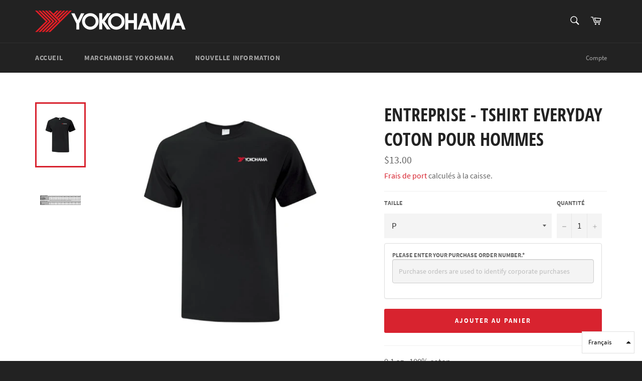

--- FILE ---
content_type: text/html; charset=utf-8
request_url: https://estore.yokohama.ca/fr/products/corporate-everyday-short-sleeve-t-shirt
body_size: 19360
content:
<!doctype html>
<html class="no-js" lang="fr">
<head>

  <meta charset="utf-8">
  <meta http-equiv="X-UA-Compatible" content="IE=edge,chrome=1">
  <meta name="viewport" content="width=device-width,initial-scale=1">
  <meta name="theme-color" content="#222222">

  

  <link rel="canonical" href="https://estore.yokohama.ca/fr/products/corporate-everyday-short-sleeve-t-shirt">
  <title>
  Entreprise - Tshirt Everyday Coton pour Hommes &ndash; Yokohama Merchandise eStore
  </title>

  
    <meta name="description" content="9.1 oz., 100% coton.">
  

  <!-- /snippets/social-meta-tags.liquid -->




<meta property="og:site_name" content="Yokohama Merchandise eStore">
<meta property="og:url" content="https://estore.yokohama.ca/fr/products/corporate-everyday-short-sleeve-t-shirt">
<meta property="og:title" content="Entreprise - Tshirt Everyday Coton pour Hommes">
<meta property="og:type" content="product">
<meta property="og:description" content="9.1 oz., 100% coton.">

  <meta property="og:price:amount" content="13.00">
  <meta property="og:price:currency" content="CAD">

<meta property="og:image" content="http://estore.yokohama.ca/cdn/shop/products/YH001-TShirt_f55eea0f-92b9-4c61-b154-6c35dabec6d0_1200x1200.jpg?v=1588030741"><meta property="og:image" content="http://estore.yokohama.ca/cdn/shop/products/EverydaySizing_1200x1200.png?v=1588030741">
<meta property="og:image:secure_url" content="https://estore.yokohama.ca/cdn/shop/products/YH001-TShirt_f55eea0f-92b9-4c61-b154-6c35dabec6d0_1200x1200.jpg?v=1588030741"><meta property="og:image:secure_url" content="https://estore.yokohama.ca/cdn/shop/products/EverydaySizing_1200x1200.png?v=1588030741">


<meta name="twitter:card" content="summary_large_image">
<meta name="twitter:title" content="Entreprise - Tshirt Everyday Coton pour Hommes">
<meta name="twitter:description" content="9.1 oz., 100% coton.">


  <script>
    document.documentElement.className = document.documentElement.className.replace('no-js', 'js');
  </script>

  <link href="//estore.yokohama.ca/cdn/shop/t/2/assets/theme.scss.css?v=114004698868757534251752082622" rel="stylesheet" type="text/css" media="all" />

  <script>
    window.theme = window.theme || {};

    theme.strings = {
      stockAvailable: "1 restant",
      addToCart: "Ajouter au panier",
      soldOut: "Épuisé",
      unavailable: "Non disponible",
      noStockAvailable: "L\u0026#39;article n\u0026#39;a pu être ajouté à votre panier car il n\u0026#39;y en a pas assez en stock.",
      willNotShipUntil: "Sera expédié après [date]",
      willBeInStockAfter: "Sera en stock à compter de [date]",
      totalCartDiscount: "Vous économisez [savings]",
      addressError: "Vous ne trouvez pas cette adresse",
      addressNoResults: "Aucun résultat pour cette adresse",
      addressQueryLimit: "Vous avez dépassé la limite de Google utilisation de l'API. Envisager la mise à niveau à un \u003ca href=\"https:\/\/developers.google.com\/maps\/premium\/usage-limits\"\u003erégime spécial\u003c\/a\u003e.",
      authError: "Il y avait un problème authentifier votre compte Google Maps API.",
      slideNumber: "Faire glisser [slide_number], en cours"
    };
  </script>

  <script src="//estore.yokohama.ca/cdn/shop/t/2/assets/lazysizes.min.js?v=56045284683979784691579030036" async="async"></script>

  

  <script src="//estore.yokohama.ca/cdn/shop/t/2/assets/vendor.js?v=59352919779726365461579030038" defer="defer"></script>

  
    <script>
      window.theme = window.theme || {};
      theme.moneyFormat = "${{amount}}";
    </script>
  

  <script src="//estore.yokohama.ca/cdn/shop/t/2/assets/theme.js?v=17829490311171280061579030037" defer="defer"></script>

  <script>window.performance && window.performance.mark && window.performance.mark('shopify.content_for_header.start');</script><meta id="shopify-digital-wallet" name="shopify-digital-wallet" content="/30624481417/digital_wallets/dialog">
<meta name="shopify-checkout-api-token" content="9d6641bbef8739bb9a93d7935818df03">
<meta id="in-context-paypal-metadata" data-shop-id="30624481417" data-venmo-supported="false" data-environment="production" data-locale="fr_FR" data-paypal-v4="true" data-currency="CAD">
<link rel="alternate" hreflang="x-default" href="https://estore.yokohama.ca/products/corporate-everyday-short-sleeve-t-shirt">
<link rel="alternate" hreflang="en" href="https://estore.yokohama.ca/products/corporate-everyday-short-sleeve-t-shirt">
<link rel="alternate" hreflang="fr" href="https://estore.yokohama.ca/fr/products/corporate-everyday-short-sleeve-t-shirt">
<link rel="alternate" type="application/json+oembed" href="https://estore.yokohama.ca/fr/products/corporate-everyday-short-sleeve-t-shirt.oembed">
<script async="async" src="/checkouts/internal/preloads.js?locale=fr-CA"></script>
<link rel="preconnect" href="https://shop.app" crossorigin="anonymous">
<script async="async" src="https://shop.app/checkouts/internal/preloads.js?locale=fr-CA&shop_id=30624481417" crossorigin="anonymous"></script>
<script id="shopify-features" type="application/json">{"accessToken":"9d6641bbef8739bb9a93d7935818df03","betas":["rich-media-storefront-analytics"],"domain":"estore.yokohama.ca","predictiveSearch":true,"shopId":30624481417,"locale":"fr"}</script>
<script>var Shopify = Shopify || {};
Shopify.shop = "yokohama-canada.myshopify.com";
Shopify.locale = "fr";
Shopify.currency = {"active":"CAD","rate":"1.0"};
Shopify.country = "CA";
Shopify.theme = {"name":"Venture","id":84249477257,"schema_name":"Venture","schema_version":"11.0.7","theme_store_id":775,"role":"main"};
Shopify.theme.handle = "null";
Shopify.theme.style = {"id":null,"handle":null};
Shopify.cdnHost = "estore.yokohama.ca/cdn";
Shopify.routes = Shopify.routes || {};
Shopify.routes.root = "/fr/";</script>
<script type="module">!function(o){(o.Shopify=o.Shopify||{}).modules=!0}(window);</script>
<script>!function(o){function n(){var o=[];function n(){o.push(Array.prototype.slice.apply(arguments))}return n.q=o,n}var t=o.Shopify=o.Shopify||{};t.loadFeatures=n(),t.autoloadFeatures=n()}(window);</script>
<script>
  window.ShopifyPay = window.ShopifyPay || {};
  window.ShopifyPay.apiHost = "shop.app\/pay";
  window.ShopifyPay.redirectState = null;
</script>
<script id="shop-js-analytics" type="application/json">{"pageType":"product"}</script>
<script defer="defer" async type="module" src="//estore.yokohama.ca/cdn/shopifycloud/shop-js/modules/v2/client.init-shop-cart-sync_XvpUV7qp.fr.esm.js"></script>
<script defer="defer" async type="module" src="//estore.yokohama.ca/cdn/shopifycloud/shop-js/modules/v2/chunk.common_C2xzKNNs.esm.js"></script>
<script type="module">
  await import("//estore.yokohama.ca/cdn/shopifycloud/shop-js/modules/v2/client.init-shop-cart-sync_XvpUV7qp.fr.esm.js");
await import("//estore.yokohama.ca/cdn/shopifycloud/shop-js/modules/v2/chunk.common_C2xzKNNs.esm.js");

  window.Shopify.SignInWithShop?.initShopCartSync?.({"fedCMEnabled":true,"windoidEnabled":true});

</script>
<script>
  window.Shopify = window.Shopify || {};
  if (!window.Shopify.featureAssets) window.Shopify.featureAssets = {};
  window.Shopify.featureAssets['shop-js'] = {"shop-cart-sync":["modules/v2/client.shop-cart-sync_C66VAAYi.fr.esm.js","modules/v2/chunk.common_C2xzKNNs.esm.js"],"init-fed-cm":["modules/v2/client.init-fed-cm_By4eIqYa.fr.esm.js","modules/v2/chunk.common_C2xzKNNs.esm.js"],"shop-button":["modules/v2/client.shop-button_Bz0N9rYp.fr.esm.js","modules/v2/chunk.common_C2xzKNNs.esm.js"],"shop-cash-offers":["modules/v2/client.shop-cash-offers_B90ok608.fr.esm.js","modules/v2/chunk.common_C2xzKNNs.esm.js","modules/v2/chunk.modal_7MqWQJ87.esm.js"],"init-windoid":["modules/v2/client.init-windoid_CdJe_Ee3.fr.esm.js","modules/v2/chunk.common_C2xzKNNs.esm.js"],"shop-toast-manager":["modules/v2/client.shop-toast-manager_kCJHoUCw.fr.esm.js","modules/v2/chunk.common_C2xzKNNs.esm.js"],"init-shop-email-lookup-coordinator":["modules/v2/client.init-shop-email-lookup-coordinator_BPuRLqHy.fr.esm.js","modules/v2/chunk.common_C2xzKNNs.esm.js"],"init-shop-cart-sync":["modules/v2/client.init-shop-cart-sync_XvpUV7qp.fr.esm.js","modules/v2/chunk.common_C2xzKNNs.esm.js"],"avatar":["modules/v2/client.avatar_BTnouDA3.fr.esm.js"],"pay-button":["modules/v2/client.pay-button_CmFhG2BZ.fr.esm.js","modules/v2/chunk.common_C2xzKNNs.esm.js"],"init-customer-accounts":["modules/v2/client.init-customer-accounts_C5-IhKGM.fr.esm.js","modules/v2/client.shop-login-button_DrlPOW6Z.fr.esm.js","modules/v2/chunk.common_C2xzKNNs.esm.js","modules/v2/chunk.modal_7MqWQJ87.esm.js"],"init-shop-for-new-customer-accounts":["modules/v2/client.init-shop-for-new-customer-accounts_Cv1WqR1n.fr.esm.js","modules/v2/client.shop-login-button_DrlPOW6Z.fr.esm.js","modules/v2/chunk.common_C2xzKNNs.esm.js","modules/v2/chunk.modal_7MqWQJ87.esm.js"],"shop-login-button":["modules/v2/client.shop-login-button_DrlPOW6Z.fr.esm.js","modules/v2/chunk.common_C2xzKNNs.esm.js","modules/v2/chunk.modal_7MqWQJ87.esm.js"],"init-customer-accounts-sign-up":["modules/v2/client.init-customer-accounts-sign-up_Dqgdz3C3.fr.esm.js","modules/v2/client.shop-login-button_DrlPOW6Z.fr.esm.js","modules/v2/chunk.common_C2xzKNNs.esm.js","modules/v2/chunk.modal_7MqWQJ87.esm.js"],"shop-follow-button":["modules/v2/client.shop-follow-button_D7RRykwK.fr.esm.js","modules/v2/chunk.common_C2xzKNNs.esm.js","modules/v2/chunk.modal_7MqWQJ87.esm.js"],"checkout-modal":["modules/v2/client.checkout-modal_NILs_SXn.fr.esm.js","modules/v2/chunk.common_C2xzKNNs.esm.js","modules/v2/chunk.modal_7MqWQJ87.esm.js"],"lead-capture":["modules/v2/client.lead-capture_CSmE_fhP.fr.esm.js","modules/v2/chunk.common_C2xzKNNs.esm.js","modules/v2/chunk.modal_7MqWQJ87.esm.js"],"shop-login":["modules/v2/client.shop-login_CKcjyRl_.fr.esm.js","modules/v2/chunk.common_C2xzKNNs.esm.js","modules/v2/chunk.modal_7MqWQJ87.esm.js"],"payment-terms":["modules/v2/client.payment-terms_eoGasybT.fr.esm.js","modules/v2/chunk.common_C2xzKNNs.esm.js","modules/v2/chunk.modal_7MqWQJ87.esm.js"]};
</script>
<script id="__st">var __st={"a":30624481417,"offset":-18000,"reqid":"ffa05e31-5322-4a45-bc56-5fbab82b4639-1768820849","pageurl":"estore.yokohama.ca\/fr\/products\/corporate-everyday-short-sleeve-t-shirt","u":"9086329c19ee","p":"product","rtyp":"product","rid":4776869822601};</script>
<script>window.ShopifyPaypalV4VisibilityTracking = true;</script>
<script id="captcha-bootstrap">!function(){'use strict';const t='contact',e='account',n='new_comment',o=[[t,t],['blogs',n],['comments',n],[t,'customer']],c=[[e,'customer_login'],[e,'guest_login'],[e,'recover_customer_password'],[e,'create_customer']],r=t=>t.map((([t,e])=>`form[action*='/${t}']:not([data-nocaptcha='true']) input[name='form_type'][value='${e}']`)).join(','),a=t=>()=>t?[...document.querySelectorAll(t)].map((t=>t.form)):[];function s(){const t=[...o],e=r(t);return a(e)}const i='password',u='form_key',d=['recaptcha-v3-token','g-recaptcha-response','h-captcha-response',i],f=()=>{try{return window.sessionStorage}catch{return}},m='__shopify_v',_=t=>t.elements[u];function p(t,e,n=!1){try{const o=window.sessionStorage,c=JSON.parse(o.getItem(e)),{data:r}=function(t){const{data:e,action:n}=t;return t[m]||n?{data:e,action:n}:{data:t,action:n}}(c);for(const[e,n]of Object.entries(r))t.elements[e]&&(t.elements[e].value=n);n&&o.removeItem(e)}catch(o){console.error('form repopulation failed',{error:o})}}const l='form_type',E='cptcha';function T(t){t.dataset[E]=!0}const w=window,h=w.document,L='Shopify',v='ce_forms',y='captcha';let A=!1;((t,e)=>{const n=(g='f06e6c50-85a8-45c8-87d0-21a2b65856fe',I='https://cdn.shopify.com/shopifycloud/storefront-forms-hcaptcha/ce_storefront_forms_captcha_hcaptcha.v1.5.2.iife.js',D={infoText:'Protégé par hCaptcha',privacyText:'Confidentialité',termsText:'Conditions'},(t,e,n)=>{const o=w[L][v],c=o.bindForm;if(c)return c(t,g,e,D).then(n);var r;o.q.push([[t,g,e,D],n]),r=I,A||(h.body.append(Object.assign(h.createElement('script'),{id:'captcha-provider',async:!0,src:r})),A=!0)});var g,I,D;w[L]=w[L]||{},w[L][v]=w[L][v]||{},w[L][v].q=[],w[L][y]=w[L][y]||{},w[L][y].protect=function(t,e){n(t,void 0,e),T(t)},Object.freeze(w[L][y]),function(t,e,n,w,h,L){const[v,y,A,g]=function(t,e,n){const i=e?o:[],u=t?c:[],d=[...i,...u],f=r(d),m=r(i),_=r(d.filter((([t,e])=>n.includes(e))));return[a(f),a(m),a(_),s()]}(w,h,L),I=t=>{const e=t.target;return e instanceof HTMLFormElement?e:e&&e.form},D=t=>v().includes(t);t.addEventListener('submit',(t=>{const e=I(t);if(!e)return;const n=D(e)&&!e.dataset.hcaptchaBound&&!e.dataset.recaptchaBound,o=_(e),c=g().includes(e)&&(!o||!o.value);(n||c)&&t.preventDefault(),c&&!n&&(function(t){try{if(!f())return;!function(t){const e=f();if(!e)return;const n=_(t);if(!n)return;const o=n.value;o&&e.removeItem(o)}(t);const e=Array.from(Array(32),(()=>Math.random().toString(36)[2])).join('');!function(t,e){_(t)||t.append(Object.assign(document.createElement('input'),{type:'hidden',name:u})),t.elements[u].value=e}(t,e),function(t,e){const n=f();if(!n)return;const o=[...t.querySelectorAll(`input[type='${i}']`)].map((({name:t})=>t)),c=[...d,...o],r={};for(const[a,s]of new FormData(t).entries())c.includes(a)||(r[a]=s);n.setItem(e,JSON.stringify({[m]:1,action:t.action,data:r}))}(t,e)}catch(e){console.error('failed to persist form',e)}}(e),e.submit())}));const S=(t,e)=>{t&&!t.dataset[E]&&(n(t,e.some((e=>e===t))),T(t))};for(const o of['focusin','change'])t.addEventListener(o,(t=>{const e=I(t);D(e)&&S(e,y())}));const B=e.get('form_key'),M=e.get(l),P=B&&M;t.addEventListener('DOMContentLoaded',(()=>{const t=y();if(P)for(const e of t)e.elements[l].value===M&&p(e,B);[...new Set([...A(),...v().filter((t=>'true'===t.dataset.shopifyCaptcha))])].forEach((e=>S(e,t)))}))}(h,new URLSearchParams(w.location.search),n,t,e,['guest_login'])})(!0,!0)}();</script>
<script integrity="sha256-4kQ18oKyAcykRKYeNunJcIwy7WH5gtpwJnB7kiuLZ1E=" data-source-attribution="shopify.loadfeatures" defer="defer" src="//estore.yokohama.ca/cdn/shopifycloud/storefront/assets/storefront/load_feature-a0a9edcb.js" crossorigin="anonymous"></script>
<script crossorigin="anonymous" defer="defer" src="//estore.yokohama.ca/cdn/shopifycloud/storefront/assets/shopify_pay/storefront-65b4c6d7.js?v=20250812"></script>
<script data-source-attribution="shopify.dynamic_checkout.dynamic.init">var Shopify=Shopify||{};Shopify.PaymentButton=Shopify.PaymentButton||{isStorefrontPortableWallets:!0,init:function(){window.Shopify.PaymentButton.init=function(){};var t=document.createElement("script");t.src="https://estore.yokohama.ca/cdn/shopifycloud/portable-wallets/latest/portable-wallets.fr.js",t.type="module",document.head.appendChild(t)}};
</script>
<script data-source-attribution="shopify.dynamic_checkout.buyer_consent">
  function portableWalletsHideBuyerConsent(e){var t=document.getElementById("shopify-buyer-consent"),n=document.getElementById("shopify-subscription-policy-button");t&&n&&(t.classList.add("hidden"),t.setAttribute("aria-hidden","true"),n.removeEventListener("click",e))}function portableWalletsShowBuyerConsent(e){var t=document.getElementById("shopify-buyer-consent"),n=document.getElementById("shopify-subscription-policy-button");t&&n&&(t.classList.remove("hidden"),t.removeAttribute("aria-hidden"),n.addEventListener("click",e))}window.Shopify?.PaymentButton&&(window.Shopify.PaymentButton.hideBuyerConsent=portableWalletsHideBuyerConsent,window.Shopify.PaymentButton.showBuyerConsent=portableWalletsShowBuyerConsent);
</script>
<script data-source-attribution="shopify.dynamic_checkout.cart.bootstrap">document.addEventListener("DOMContentLoaded",(function(){function t(){return document.querySelector("shopify-accelerated-checkout-cart, shopify-accelerated-checkout")}if(t())Shopify.PaymentButton.init();else{new MutationObserver((function(e,n){t()&&(Shopify.PaymentButton.init(),n.disconnect())})).observe(document.body,{childList:!0,subtree:!0})}}));
</script>
<link id="shopify-accelerated-checkout-styles" rel="stylesheet" media="screen" href="https://estore.yokohama.ca/cdn/shopifycloud/portable-wallets/latest/accelerated-checkout-backwards-compat.css" crossorigin="anonymous">
<style id="shopify-accelerated-checkout-cart">
        #shopify-buyer-consent {
  margin-top: 1em;
  display: inline-block;
  width: 100%;
}

#shopify-buyer-consent.hidden {
  display: none;
}

#shopify-subscription-policy-button {
  background: none;
  border: none;
  padding: 0;
  text-decoration: underline;
  font-size: inherit;
  cursor: pointer;
}

#shopify-subscription-policy-button::before {
  box-shadow: none;
}

      </style>

<script>window.performance && window.performance.mark && window.performance.mark('shopify.content_for_header.end');</script>
<link href="https://monorail-edge.shopifysvc.com" rel="dns-prefetch">
<script>(function(){if ("sendBeacon" in navigator && "performance" in window) {try {var session_token_from_headers = performance.getEntriesByType('navigation')[0].serverTiming.find(x => x.name == '_s').description;} catch {var session_token_from_headers = undefined;}var session_cookie_matches = document.cookie.match(/_shopify_s=([^;]*)/);var session_token_from_cookie = session_cookie_matches && session_cookie_matches.length === 2 ? session_cookie_matches[1] : "";var session_token = session_token_from_headers || session_token_from_cookie || "";function handle_abandonment_event(e) {var entries = performance.getEntries().filter(function(entry) {return /monorail-edge.shopifysvc.com/.test(entry.name);});if (!window.abandonment_tracked && entries.length === 0) {window.abandonment_tracked = true;var currentMs = Date.now();var navigation_start = performance.timing.navigationStart;var payload = {shop_id: 30624481417,url: window.location.href,navigation_start,duration: currentMs - navigation_start,session_token,page_type: "product"};window.navigator.sendBeacon("https://monorail-edge.shopifysvc.com/v1/produce", JSON.stringify({schema_id: "online_store_buyer_site_abandonment/1.1",payload: payload,metadata: {event_created_at_ms: currentMs,event_sent_at_ms: currentMs}}));}}window.addEventListener('pagehide', handle_abandonment_event);}}());</script>
<script id="web-pixels-manager-setup">(function e(e,d,r,n,o){if(void 0===o&&(o={}),!Boolean(null===(a=null===(i=window.Shopify)||void 0===i?void 0:i.analytics)||void 0===a?void 0:a.replayQueue)){var i,a;window.Shopify=window.Shopify||{};var t=window.Shopify;t.analytics=t.analytics||{};var s=t.analytics;s.replayQueue=[],s.publish=function(e,d,r){return s.replayQueue.push([e,d,r]),!0};try{self.performance.mark("wpm:start")}catch(e){}var l=function(){var e={modern:/Edge?\/(1{2}[4-9]|1[2-9]\d|[2-9]\d{2}|\d{4,})\.\d+(\.\d+|)|Firefox\/(1{2}[4-9]|1[2-9]\d|[2-9]\d{2}|\d{4,})\.\d+(\.\d+|)|Chrom(ium|e)\/(9{2}|\d{3,})\.\d+(\.\d+|)|(Maci|X1{2}).+ Version\/(15\.\d+|(1[6-9]|[2-9]\d|\d{3,})\.\d+)([,.]\d+|)( \(\w+\)|)( Mobile\/\w+|) Safari\/|Chrome.+OPR\/(9{2}|\d{3,})\.\d+\.\d+|(CPU[ +]OS|iPhone[ +]OS|CPU[ +]iPhone|CPU IPhone OS|CPU iPad OS)[ +]+(15[._]\d+|(1[6-9]|[2-9]\d|\d{3,})[._]\d+)([._]\d+|)|Android:?[ /-](13[3-9]|1[4-9]\d|[2-9]\d{2}|\d{4,})(\.\d+|)(\.\d+|)|Android.+Firefox\/(13[5-9]|1[4-9]\d|[2-9]\d{2}|\d{4,})\.\d+(\.\d+|)|Android.+Chrom(ium|e)\/(13[3-9]|1[4-9]\d|[2-9]\d{2}|\d{4,})\.\d+(\.\d+|)|SamsungBrowser\/([2-9]\d|\d{3,})\.\d+/,legacy:/Edge?\/(1[6-9]|[2-9]\d|\d{3,})\.\d+(\.\d+|)|Firefox\/(5[4-9]|[6-9]\d|\d{3,})\.\d+(\.\d+|)|Chrom(ium|e)\/(5[1-9]|[6-9]\d|\d{3,})\.\d+(\.\d+|)([\d.]+$|.*Safari\/(?![\d.]+ Edge\/[\d.]+$))|(Maci|X1{2}).+ Version\/(10\.\d+|(1[1-9]|[2-9]\d|\d{3,})\.\d+)([,.]\d+|)( \(\w+\)|)( Mobile\/\w+|) Safari\/|Chrome.+OPR\/(3[89]|[4-9]\d|\d{3,})\.\d+\.\d+|(CPU[ +]OS|iPhone[ +]OS|CPU[ +]iPhone|CPU IPhone OS|CPU iPad OS)[ +]+(10[._]\d+|(1[1-9]|[2-9]\d|\d{3,})[._]\d+)([._]\d+|)|Android:?[ /-](13[3-9]|1[4-9]\d|[2-9]\d{2}|\d{4,})(\.\d+|)(\.\d+|)|Mobile Safari.+OPR\/([89]\d|\d{3,})\.\d+\.\d+|Android.+Firefox\/(13[5-9]|1[4-9]\d|[2-9]\d{2}|\d{4,})\.\d+(\.\d+|)|Android.+Chrom(ium|e)\/(13[3-9]|1[4-9]\d|[2-9]\d{2}|\d{4,})\.\d+(\.\d+|)|Android.+(UC? ?Browser|UCWEB|U3)[ /]?(15\.([5-9]|\d{2,})|(1[6-9]|[2-9]\d|\d{3,})\.\d+)\.\d+|SamsungBrowser\/(5\.\d+|([6-9]|\d{2,})\.\d+)|Android.+MQ{2}Browser\/(14(\.(9|\d{2,})|)|(1[5-9]|[2-9]\d|\d{3,})(\.\d+|))(\.\d+|)|K[Aa][Ii]OS\/(3\.\d+|([4-9]|\d{2,})\.\d+)(\.\d+|)/},d=e.modern,r=e.legacy,n=navigator.userAgent;return n.match(d)?"modern":n.match(r)?"legacy":"unknown"}(),u="modern"===l?"modern":"legacy",c=(null!=n?n:{modern:"",legacy:""})[u],f=function(e){return[e.baseUrl,"/wpm","/b",e.hashVersion,"modern"===e.buildTarget?"m":"l",".js"].join("")}({baseUrl:d,hashVersion:r,buildTarget:u}),m=function(e){var d=e.version,r=e.bundleTarget,n=e.surface,o=e.pageUrl,i=e.monorailEndpoint;return{emit:function(e){var a=e.status,t=e.errorMsg,s=(new Date).getTime(),l=JSON.stringify({metadata:{event_sent_at_ms:s},events:[{schema_id:"web_pixels_manager_load/3.1",payload:{version:d,bundle_target:r,page_url:o,status:a,surface:n,error_msg:t},metadata:{event_created_at_ms:s}}]});if(!i)return console&&console.warn&&console.warn("[Web Pixels Manager] No Monorail endpoint provided, skipping logging."),!1;try{return self.navigator.sendBeacon.bind(self.navigator)(i,l)}catch(e){}var u=new XMLHttpRequest;try{return u.open("POST",i,!0),u.setRequestHeader("Content-Type","text/plain"),u.send(l),!0}catch(e){return console&&console.warn&&console.warn("[Web Pixels Manager] Got an unhandled error while logging to Monorail."),!1}}}}({version:r,bundleTarget:l,surface:e.surface,pageUrl:self.location.href,monorailEndpoint:e.monorailEndpoint});try{o.browserTarget=l,function(e){var d=e.src,r=e.async,n=void 0===r||r,o=e.onload,i=e.onerror,a=e.sri,t=e.scriptDataAttributes,s=void 0===t?{}:t,l=document.createElement("script"),u=document.querySelector("head"),c=document.querySelector("body");if(l.async=n,l.src=d,a&&(l.integrity=a,l.crossOrigin="anonymous"),s)for(var f in s)if(Object.prototype.hasOwnProperty.call(s,f))try{l.dataset[f]=s[f]}catch(e){}if(o&&l.addEventListener("load",o),i&&l.addEventListener("error",i),u)u.appendChild(l);else{if(!c)throw new Error("Did not find a head or body element to append the script");c.appendChild(l)}}({src:f,async:!0,onload:function(){if(!function(){var e,d;return Boolean(null===(d=null===(e=window.Shopify)||void 0===e?void 0:e.analytics)||void 0===d?void 0:d.initialized)}()){var d=window.webPixelsManager.init(e)||void 0;if(d){var r=window.Shopify.analytics;r.replayQueue.forEach((function(e){var r=e[0],n=e[1],o=e[2];d.publishCustomEvent(r,n,o)})),r.replayQueue=[],r.publish=d.publishCustomEvent,r.visitor=d.visitor,r.initialized=!0}}},onerror:function(){return m.emit({status:"failed",errorMsg:"".concat(f," has failed to load")})},sri:function(e){var d=/^sha384-[A-Za-z0-9+/=]+$/;return"string"==typeof e&&d.test(e)}(c)?c:"",scriptDataAttributes:o}),m.emit({status:"loading"})}catch(e){m.emit({status:"failed",errorMsg:(null==e?void 0:e.message)||"Unknown error"})}}})({shopId: 30624481417,storefrontBaseUrl: "https://estore.yokohama.ca",extensionsBaseUrl: "https://extensions.shopifycdn.com/cdn/shopifycloud/web-pixels-manager",monorailEndpoint: "https://monorail-edge.shopifysvc.com/unstable/produce_batch",surface: "storefront-renderer",enabledBetaFlags: ["2dca8a86"],webPixelsConfigList: [{"id":"shopify-app-pixel","configuration":"{}","eventPayloadVersion":"v1","runtimeContext":"STRICT","scriptVersion":"0450","apiClientId":"shopify-pixel","type":"APP","privacyPurposes":["ANALYTICS","MARKETING"]},{"id":"shopify-custom-pixel","eventPayloadVersion":"v1","runtimeContext":"LAX","scriptVersion":"0450","apiClientId":"shopify-pixel","type":"CUSTOM","privacyPurposes":["ANALYTICS","MARKETING"]}],isMerchantRequest: false,initData: {"shop":{"name":"Yokohama Merchandise eStore","paymentSettings":{"currencyCode":"CAD"},"myshopifyDomain":"yokohama-canada.myshopify.com","countryCode":"CA","storefrontUrl":"https:\/\/estore.yokohama.ca\/fr"},"customer":null,"cart":null,"checkout":null,"productVariants":[{"price":{"amount":13.0,"currencyCode":"CAD"},"product":{"title":"Entreprise - Tshirt Everyday Coton pour Hommes","vendor":"yokohama-canada","id":"4776869822601","untranslatedTitle":"Entreprise - Tshirt Everyday Coton pour Hommes","url":"\/fr\/products\/corporate-everyday-short-sleeve-t-shirt","type":""},"id":"33139813220489","image":{"src":"\/\/estore.yokohama.ca\/cdn\/shop\/products\/YH001-TShirt_f55eea0f-92b9-4c61-b154-6c35dabec6d0.jpg?v=1588030741"},"sku":"YH001S","title":"P","untranslatedTitle":"S"},{"price":{"amount":13.0,"currencyCode":"CAD"},"product":{"title":"Entreprise - Tshirt Everyday Coton pour Hommes","vendor":"yokohama-canada","id":"4776869822601","untranslatedTitle":"Entreprise - Tshirt Everyday Coton pour Hommes","url":"\/fr\/products\/corporate-everyday-short-sleeve-t-shirt","type":""},"id":"33139813253257","image":{"src":"\/\/estore.yokohama.ca\/cdn\/shop\/products\/YH001-TShirt_f55eea0f-92b9-4c61-b154-6c35dabec6d0.jpg?v=1588030741"},"sku":"YH001M","title":"M","untranslatedTitle":"M"},{"price":{"amount":13.0,"currencyCode":"CAD"},"product":{"title":"Entreprise - Tshirt Everyday Coton pour Hommes","vendor":"yokohama-canada","id":"4776869822601","untranslatedTitle":"Entreprise - Tshirt Everyday Coton pour Hommes","url":"\/fr\/products\/corporate-everyday-short-sleeve-t-shirt","type":""},"id":"33139813286025","image":{"src":"\/\/estore.yokohama.ca\/cdn\/shop\/products\/YH001-TShirt_f55eea0f-92b9-4c61-b154-6c35dabec6d0.jpg?v=1588030741"},"sku":"YH001L","title":"G","untranslatedTitle":"L"},{"price":{"amount":13.0,"currencyCode":"CAD"},"product":{"title":"Entreprise - Tshirt Everyday Coton pour Hommes","vendor":"yokohama-canada","id":"4776869822601","untranslatedTitle":"Entreprise - Tshirt Everyday Coton pour Hommes","url":"\/fr\/products\/corporate-everyday-short-sleeve-t-shirt","type":""},"id":"33139813318793","image":{"src":"\/\/estore.yokohama.ca\/cdn\/shop\/products\/YH001-TShirt_f55eea0f-92b9-4c61-b154-6c35dabec6d0.jpg?v=1588030741"},"sku":"YH0011X","title":"TG","untranslatedTitle":"XL"},{"price":{"amount":15.4,"currencyCode":"CAD"},"product":{"title":"Entreprise - Tshirt Everyday Coton pour Hommes","vendor":"yokohama-canada","id":"4776869822601","untranslatedTitle":"Entreprise - Tshirt Everyday Coton pour Hommes","url":"\/fr\/products\/corporate-everyday-short-sleeve-t-shirt","type":""},"id":"33139813351561","image":{"src":"\/\/estore.yokohama.ca\/cdn\/shop\/products\/YH001-TShirt_f55eea0f-92b9-4c61-b154-6c35dabec6d0.jpg?v=1588030741"},"sku":"YH0012X","title":"TTG","untranslatedTitle":"2XL"},{"price":{"amount":15.4,"currencyCode":"CAD"},"product":{"title":"Entreprise - Tshirt Everyday Coton pour Hommes","vendor":"yokohama-canada","id":"4776869822601","untranslatedTitle":"Entreprise - Tshirt Everyday Coton pour Hommes","url":"\/fr\/products\/corporate-everyday-short-sleeve-t-shirt","type":""},"id":"33139813384329","image":{"src":"\/\/estore.yokohama.ca\/cdn\/shop\/products\/YH001-TShirt_f55eea0f-92b9-4c61-b154-6c35dabec6d0.jpg?v=1588030741"},"sku":"YH0013X","title":"TTTG","untranslatedTitle":"3XL"},{"price":{"amount":15.4,"currencyCode":"CAD"},"product":{"title":"Entreprise - Tshirt Everyday Coton pour Hommes","vendor":"yokohama-canada","id":"4776869822601","untranslatedTitle":"Entreprise - Tshirt Everyday Coton pour Hommes","url":"\/fr\/products\/corporate-everyday-short-sleeve-t-shirt","type":""},"id":"33139813417097","image":{"src":"\/\/estore.yokohama.ca\/cdn\/shop\/products\/YH001-TShirt_f55eea0f-92b9-4c61-b154-6c35dabec6d0.jpg?v=1588030741"},"sku":"YH0014X","title":"TTTTG","untranslatedTitle":"4XL"},{"price":{"amount":15.4,"currencyCode":"CAD"},"product":{"title":"Entreprise - Tshirt Everyday Coton pour Hommes","vendor":"yokohama-canada","id":"4776869822601","untranslatedTitle":"Entreprise - Tshirt Everyday Coton pour Hommes","url":"\/fr\/products\/corporate-everyday-short-sleeve-t-shirt","type":""},"id":"33139813449865","image":{"src":"\/\/estore.yokohama.ca\/cdn\/shop\/products\/YH001-TShirt_f55eea0f-92b9-4c61-b154-6c35dabec6d0.jpg?v=1588030741"},"sku":"YH0015X","title":"TTTTTG","untranslatedTitle":"5XL"}],"purchasingCompany":null},},"https://estore.yokohama.ca/cdn","fcfee988w5aeb613cpc8e4bc33m6693e112",{"modern":"","legacy":""},{"shopId":"30624481417","storefrontBaseUrl":"https:\/\/estore.yokohama.ca","extensionBaseUrl":"https:\/\/extensions.shopifycdn.com\/cdn\/shopifycloud\/web-pixels-manager","surface":"storefront-renderer","enabledBetaFlags":"[\"2dca8a86\"]","isMerchantRequest":"false","hashVersion":"fcfee988w5aeb613cpc8e4bc33m6693e112","publish":"custom","events":"[[\"page_viewed\",{}],[\"product_viewed\",{\"productVariant\":{\"price\":{\"amount\":13.0,\"currencyCode\":\"CAD\"},\"product\":{\"title\":\"Entreprise - Tshirt Everyday Coton pour Hommes\",\"vendor\":\"yokohama-canada\",\"id\":\"4776869822601\",\"untranslatedTitle\":\"Entreprise - Tshirt Everyday Coton pour Hommes\",\"url\":\"\/fr\/products\/corporate-everyday-short-sleeve-t-shirt\",\"type\":\"\"},\"id\":\"33139813220489\",\"image\":{\"src\":\"\/\/estore.yokohama.ca\/cdn\/shop\/products\/YH001-TShirt_f55eea0f-92b9-4c61-b154-6c35dabec6d0.jpg?v=1588030741\"},\"sku\":\"YH001S\",\"title\":\"P\",\"untranslatedTitle\":\"S\"}}]]"});</script><script>
  window.ShopifyAnalytics = window.ShopifyAnalytics || {};
  window.ShopifyAnalytics.meta = window.ShopifyAnalytics.meta || {};
  window.ShopifyAnalytics.meta.currency = 'CAD';
  var meta = {"product":{"id":4776869822601,"gid":"gid:\/\/shopify\/Product\/4776869822601","vendor":"yokohama-canada","type":"","handle":"corporate-everyday-short-sleeve-t-shirt","variants":[{"id":33139813220489,"price":1300,"name":"Entreprise - Tshirt Everyday Coton pour Hommes - P","public_title":"P","sku":"YH001S"},{"id":33139813253257,"price":1300,"name":"Entreprise - Tshirt Everyday Coton pour Hommes - M","public_title":"M","sku":"YH001M"},{"id":33139813286025,"price":1300,"name":"Entreprise - Tshirt Everyday Coton pour Hommes - G","public_title":"G","sku":"YH001L"},{"id":33139813318793,"price":1300,"name":"Entreprise - Tshirt Everyday Coton pour Hommes - TG","public_title":"TG","sku":"YH0011X"},{"id":33139813351561,"price":1540,"name":"Entreprise - Tshirt Everyday Coton pour Hommes - TTG","public_title":"TTG","sku":"YH0012X"},{"id":33139813384329,"price":1540,"name":"Entreprise - Tshirt Everyday Coton pour Hommes - TTTG","public_title":"TTTG","sku":"YH0013X"},{"id":33139813417097,"price":1540,"name":"Entreprise - Tshirt Everyday Coton pour Hommes - TTTTG","public_title":"TTTTG","sku":"YH0014X"},{"id":33139813449865,"price":1540,"name":"Entreprise - Tshirt Everyday Coton pour Hommes - TTTTTG","public_title":"TTTTTG","sku":"YH0015X"}],"remote":false},"page":{"pageType":"product","resourceType":"product","resourceId":4776869822601,"requestId":"ffa05e31-5322-4a45-bc56-5fbab82b4639-1768820849"}};
  for (var attr in meta) {
    window.ShopifyAnalytics.meta[attr] = meta[attr];
  }
</script>
<script class="analytics">
  (function () {
    var customDocumentWrite = function(content) {
      var jquery = null;

      if (window.jQuery) {
        jquery = window.jQuery;
      } else if (window.Checkout && window.Checkout.$) {
        jquery = window.Checkout.$;
      }

      if (jquery) {
        jquery('body').append(content);
      }
    };

    var hasLoggedConversion = function(token) {
      if (token) {
        return document.cookie.indexOf('loggedConversion=' + token) !== -1;
      }
      return false;
    }

    var setCookieIfConversion = function(token) {
      if (token) {
        var twoMonthsFromNow = new Date(Date.now());
        twoMonthsFromNow.setMonth(twoMonthsFromNow.getMonth() + 2);

        document.cookie = 'loggedConversion=' + token + '; expires=' + twoMonthsFromNow;
      }
    }

    var trekkie = window.ShopifyAnalytics.lib = window.trekkie = window.trekkie || [];
    if (trekkie.integrations) {
      return;
    }
    trekkie.methods = [
      'identify',
      'page',
      'ready',
      'track',
      'trackForm',
      'trackLink'
    ];
    trekkie.factory = function(method) {
      return function() {
        var args = Array.prototype.slice.call(arguments);
        args.unshift(method);
        trekkie.push(args);
        return trekkie;
      };
    };
    for (var i = 0; i < trekkie.methods.length; i++) {
      var key = trekkie.methods[i];
      trekkie[key] = trekkie.factory(key);
    }
    trekkie.load = function(config) {
      trekkie.config = config || {};
      trekkie.config.initialDocumentCookie = document.cookie;
      var first = document.getElementsByTagName('script')[0];
      var script = document.createElement('script');
      script.type = 'text/javascript';
      script.onerror = function(e) {
        var scriptFallback = document.createElement('script');
        scriptFallback.type = 'text/javascript';
        scriptFallback.onerror = function(error) {
                var Monorail = {
      produce: function produce(monorailDomain, schemaId, payload) {
        var currentMs = new Date().getTime();
        var event = {
          schema_id: schemaId,
          payload: payload,
          metadata: {
            event_created_at_ms: currentMs,
            event_sent_at_ms: currentMs
          }
        };
        return Monorail.sendRequest("https://" + monorailDomain + "/v1/produce", JSON.stringify(event));
      },
      sendRequest: function sendRequest(endpointUrl, payload) {
        // Try the sendBeacon API
        if (window && window.navigator && typeof window.navigator.sendBeacon === 'function' && typeof window.Blob === 'function' && !Monorail.isIos12()) {
          var blobData = new window.Blob([payload], {
            type: 'text/plain'
          });

          if (window.navigator.sendBeacon(endpointUrl, blobData)) {
            return true;
          } // sendBeacon was not successful

        } // XHR beacon

        var xhr = new XMLHttpRequest();

        try {
          xhr.open('POST', endpointUrl);
          xhr.setRequestHeader('Content-Type', 'text/plain');
          xhr.send(payload);
        } catch (e) {
          console.log(e);
        }

        return false;
      },
      isIos12: function isIos12() {
        return window.navigator.userAgent.lastIndexOf('iPhone; CPU iPhone OS 12_') !== -1 || window.navigator.userAgent.lastIndexOf('iPad; CPU OS 12_') !== -1;
      }
    };
    Monorail.produce('monorail-edge.shopifysvc.com',
      'trekkie_storefront_load_errors/1.1',
      {shop_id: 30624481417,
      theme_id: 84249477257,
      app_name: "storefront",
      context_url: window.location.href,
      source_url: "//estore.yokohama.ca/cdn/s/trekkie.storefront.cd680fe47e6c39ca5d5df5f0a32d569bc48c0f27.min.js"});

        };
        scriptFallback.async = true;
        scriptFallback.src = '//estore.yokohama.ca/cdn/s/trekkie.storefront.cd680fe47e6c39ca5d5df5f0a32d569bc48c0f27.min.js';
        first.parentNode.insertBefore(scriptFallback, first);
      };
      script.async = true;
      script.src = '//estore.yokohama.ca/cdn/s/trekkie.storefront.cd680fe47e6c39ca5d5df5f0a32d569bc48c0f27.min.js';
      first.parentNode.insertBefore(script, first);
    };
    trekkie.load(
      {"Trekkie":{"appName":"storefront","development":false,"defaultAttributes":{"shopId":30624481417,"isMerchantRequest":null,"themeId":84249477257,"themeCityHash":"15452509587926724634","contentLanguage":"fr","currency":"CAD","eventMetadataId":"88896a81-f5fc-46e2-9fff-b2dec92fc3d5"},"isServerSideCookieWritingEnabled":true,"monorailRegion":"shop_domain","enabledBetaFlags":["65f19447"]},"Session Attribution":{},"S2S":{"facebookCapiEnabled":false,"source":"trekkie-storefront-renderer","apiClientId":580111}}
    );

    var loaded = false;
    trekkie.ready(function() {
      if (loaded) return;
      loaded = true;

      window.ShopifyAnalytics.lib = window.trekkie;

      var originalDocumentWrite = document.write;
      document.write = customDocumentWrite;
      try { window.ShopifyAnalytics.merchantGoogleAnalytics.call(this); } catch(error) {};
      document.write = originalDocumentWrite;

      window.ShopifyAnalytics.lib.page(null,{"pageType":"product","resourceType":"product","resourceId":4776869822601,"requestId":"ffa05e31-5322-4a45-bc56-5fbab82b4639-1768820849","shopifyEmitted":true});

      var match = window.location.pathname.match(/checkouts\/(.+)\/(thank_you|post_purchase)/)
      var token = match? match[1]: undefined;
      if (!hasLoggedConversion(token)) {
        setCookieIfConversion(token);
        window.ShopifyAnalytics.lib.track("Viewed Product",{"currency":"CAD","variantId":33139813220489,"productId":4776869822601,"productGid":"gid:\/\/shopify\/Product\/4776869822601","name":"Entreprise - Tshirt Everyday Coton pour Hommes - P","price":"13.00","sku":"YH001S","brand":"yokohama-canada","variant":"P","category":"","nonInteraction":true,"remote":false},undefined,undefined,{"shopifyEmitted":true});
      window.ShopifyAnalytics.lib.track("monorail:\/\/trekkie_storefront_viewed_product\/1.1",{"currency":"CAD","variantId":33139813220489,"productId":4776869822601,"productGid":"gid:\/\/shopify\/Product\/4776869822601","name":"Entreprise - Tshirt Everyday Coton pour Hommes - P","price":"13.00","sku":"YH001S","brand":"yokohama-canada","variant":"P","category":"","nonInteraction":true,"remote":false,"referer":"https:\/\/estore.yokohama.ca\/fr\/products\/corporate-everyday-short-sleeve-t-shirt"});
      }
    });


        var eventsListenerScript = document.createElement('script');
        eventsListenerScript.async = true;
        eventsListenerScript.src = "//estore.yokohama.ca/cdn/shopifycloud/storefront/assets/shop_events_listener-3da45d37.js";
        document.getElementsByTagName('head')[0].appendChild(eventsListenerScript);

})();</script>
<script
  defer
  src="https://estore.yokohama.ca/cdn/shopifycloud/perf-kit/shopify-perf-kit-3.0.4.min.js"
  data-application="storefront-renderer"
  data-shop-id="30624481417"
  data-render-region="gcp-us-east1"
  data-page-type="product"
  data-theme-instance-id="84249477257"
  data-theme-name="Venture"
  data-theme-version="11.0.7"
  data-monorail-region="shop_domain"
  data-resource-timing-sampling-rate="10"
  data-shs="true"
  data-shs-beacon="true"
  data-shs-export-with-fetch="true"
  data-shs-logs-sample-rate="1"
  data-shs-beacon-endpoint="https://estore.yokohama.ca/api/collect"
></script>
</head>

<body class="template-product" >

  <a class="in-page-link visually-hidden skip-link" href="#MainContent">
    Passer au contenu
  </a>

  <div id="shopify-section-header" class="shopify-section"><style>
.site-header__logo img {
  max-width: 300px;
}
</style>

<div id="NavDrawer" class="drawer drawer--left">
  <div class="drawer__inner">
    <form action="/fr/search" method="get" class="drawer__search" role="search">
      <input type="search" name="q" placeholder="Recherche" aria-label="Recherche" class="drawer__search-input">

      <button type="submit" class="text-link drawer__search-submit">
        <svg aria-hidden="true" focusable="false" role="presentation" class="icon icon-search" viewBox="0 0 32 32"><path fill="#444" d="M21.839 18.771a10.012 10.012 0 0 0 1.57-5.39c0-5.548-4.493-10.048-10.034-10.048-5.548 0-10.041 4.499-10.041 10.048s4.493 10.048 10.034 10.048c2.012 0 3.886-.594 5.456-1.61l.455-.317 7.165 7.165 2.223-2.263-7.158-7.165.33-.468zM18.995 7.767c1.498 1.498 2.322 3.49 2.322 5.608s-.825 4.11-2.322 5.608c-1.498 1.498-3.49 2.322-5.608 2.322s-4.11-.825-5.608-2.322c-1.498-1.498-2.322-3.49-2.322-5.608s.825-4.11 2.322-5.608c1.498-1.498 3.49-2.322 5.608-2.322s4.11.825 5.608 2.322z"/></svg>
        <span class="icon__fallback-text">Recherche</span>
      </button>
    </form>
    <ul class="drawer__nav">
      
        

        
          <li class="drawer__nav-item">
            <a href="/fr"
              class="drawer__nav-link drawer__nav-link--top-level"
              
            >
              Accueil
            </a>
          </li>
        
      
        

        
          <li class="drawer__nav-item">
            <a href="/fr/collections/all-products"
              class="drawer__nav-link drawer__nav-link--top-level"
              
            >
              MARCHANDISE YOKOHAMA
            </a>
          </li>
        
      
        

        
          <li class="drawer__nav-item">
            <a href="/fr/pages/whats-new"
              class="drawer__nav-link drawer__nav-link--top-level"
              
            >
              Nouvelle Information
            </a>
          </li>
        
      

      
        
          <li class="drawer__nav-item">
            <a href="/fr/account/login" class="drawer__nav-link drawer__nav-link--top-level">
              Compte
            </a>
          </li>
        
      
    </ul>
  </div>
</div>

<header class="site-header page-element is-moved-by-drawer" role="banner" data-section-id="header" data-section-type="header">
  <div class="site-header__upper page-width">
    <div class="grid grid--table">
      <div class="grid__item small--one-quarter medium-up--hide">
        <button type="button" class="text-link site-header__link js-drawer-open-left">
          <span class="site-header__menu-toggle--open">
            <svg aria-hidden="true" focusable="false" role="presentation" class="icon icon-hamburger" viewBox="0 0 32 32"><path fill="#444" d="M4.889 14.958h22.222v2.222H4.889v-2.222zM4.889 8.292h22.222v2.222H4.889V8.292zM4.889 21.625h22.222v2.222H4.889v-2.222z"/></svg>
          </span>
          <span class="site-header__menu-toggle--close">
            <svg aria-hidden="true" focusable="false" role="presentation" class="icon icon-close" viewBox="0 0 32 32"><path fill="#444" d="M25.313 8.55l-1.862-1.862-7.45 7.45-7.45-7.45L6.689 8.55l7.45 7.45-7.45 7.45 1.862 1.862 7.45-7.45 7.45 7.45 1.862-1.862-7.45-7.45z"/></svg>
          </span>
          <span class="icon__fallback-text">Navigation</span>
        </button>
      </div>
      <div class="grid__item small--one-half medium-up--two-thirds small--text-center">
        
          <div class="site-header__logo h1" itemscope itemtype="http://schema.org/Organization">
        
          
            
            <a href="/fr" itemprop="url" class="site-header__logo-link">
              <img src="//estore.yokohama.ca/cdn/shop/files/Yokohama_red-wht_JP_300x.png?v=1614294655"
                   srcset="//estore.yokohama.ca/cdn/shop/files/Yokohama_red-wht_JP_300x.png?v=1614294655 1x, //estore.yokohama.ca/cdn/shop/files/Yokohama_red-wht_JP_300x@2x.png?v=1614294655 2x"
                   alt="Yokohama Merchandise eStore"
                   itemprop="logo">
            </a>
          
        
          </div>
        
      </div>

      <div class="grid__item small--one-quarter medium-up--one-third text-right">
        <div id="SiteNavSearchCart" class="site-header__search-cart-wrapper">
          <form action="/fr/search" method="get" class="site-header__search small--hide" role="search">
            
              <label for="SiteNavSearch" class="visually-hidden">Recherche</label>
              <input type="search" name="q" id="SiteNavSearch" placeholder="Recherche" aria-label="Recherche" class="site-header__search-input">

            <button type="submit" class="text-link site-header__link site-header__search-submit">
              <svg aria-hidden="true" focusable="false" role="presentation" class="icon icon-search" viewBox="0 0 32 32"><path fill="#444" d="M21.839 18.771a10.012 10.012 0 0 0 1.57-5.39c0-5.548-4.493-10.048-10.034-10.048-5.548 0-10.041 4.499-10.041 10.048s4.493 10.048 10.034 10.048c2.012 0 3.886-.594 5.456-1.61l.455-.317 7.165 7.165 2.223-2.263-7.158-7.165.33-.468zM18.995 7.767c1.498 1.498 2.322 3.49 2.322 5.608s-.825 4.11-2.322 5.608c-1.498 1.498-3.49 2.322-5.608 2.322s-4.11-.825-5.608-2.322c-1.498-1.498-2.322-3.49-2.322-5.608s.825-4.11 2.322-5.608c1.498-1.498 3.49-2.322 5.608-2.322s4.11.825 5.608 2.322z"/></svg>
              <span class="icon__fallback-text">Recherche</span>
            </button>
          </form>

          <a href="/fr/cart" class="site-header__link site-header__cart">
            <svg aria-hidden="true" focusable="false" role="presentation" class="icon icon-cart" viewBox="0 0 31 32"><path d="M14.568 25.629c-1.222 0-2.111.889-2.111 2.111 0 1.111 1 2.111 2.111 2.111 1.222 0 2.111-.889 2.111-2.111s-.889-2.111-2.111-2.111zm10.22 0c-1.222 0-2.111.889-2.111 2.111 0 1.111 1 2.111 2.111 2.111 1.222 0 2.111-.889 2.111-2.111s-.889-2.111-2.111-2.111zm2.555-3.777H12.457L7.347 7.078c-.222-.333-.555-.667-1-.667H1.792c-.667 0-1.111.444-1.111 1s.444 1 1.111 1h3.777l5.11 14.885c.111.444.555.666 1 .666h15.663c.555 0 1.111-.444 1.111-1 0-.666-.555-1.111-1.111-1.111zm2.333-11.442l-18.44-1.555h-.111c-.555 0-.777.333-.667.889l3.222 9.22c.222.555.889 1 1.444 1h13.441c.555 0 1.111-.444 1.222-1l.778-7.443c.111-.555-.333-1.111-.889-1.111zm-2 7.443H15.568l-2.333-6.776 15.108 1.222-.666 5.554z"/></svg>
            <span class="icon__fallback-text">Panier</span>
            <span class="site-header__cart-indicator hide"></span>
          </a>
        </div>
      </div>
    </div>
  </div>

  <div id="StickNavWrapper">
    <div id="StickyBar" class="sticky">
      <nav class="nav-bar small--hide" role="navigation" id="StickyNav">
        <div class="page-width">
          <div class="grid grid--table">
            <div class="grid__item four-fifths" id="SiteNavParent">
              <button type="button" class="hide text-link site-nav__link site-nav__link--compressed js-drawer-open-left" id="SiteNavCompressed">
                <svg aria-hidden="true" focusable="false" role="presentation" class="icon icon-hamburger" viewBox="0 0 32 32"><path fill="#444" d="M4.889 14.958h22.222v2.222H4.889v-2.222zM4.889 8.292h22.222v2.222H4.889V8.292zM4.889 21.625h22.222v2.222H4.889v-2.222z"/></svg>
                <span class="site-nav__link-menu-label">Menu</span>
                <span class="icon__fallback-text">Navigation</span>
              </button>
              <ul class="site-nav list--inline" id="SiteNav">
                
                  

                  
                  
                  
                  

                  

                  
                  

                  
                    <li class="site-nav__item">
                      <a href="/fr" class="site-nav__link">
                        Accueil
                      </a>
                    </li>
                  
                
                  

                  
                  
                  
                  

                  

                  
                  

                  
                    <li class="site-nav__item">
                      <a href="/fr/collections/all-products" class="site-nav__link">
                        MARCHANDISE YOKOHAMA
                      </a>
                    </li>
                  
                
                  

                  
                  
                  
                  

                  

                  
                  

                  
                    <li class="site-nav__item">
                      <a href="/fr/pages/whats-new" class="site-nav__link">
                        Nouvelle Information
                      </a>
                    </li>
                  
                
              </ul>
            </div>
            <div class="grid__item one-fifth text-right">
              <div class="sticky-only" id="StickyNavSearchCart"></div>
              
                <div class="customer-login-links sticky-hidden">
                  
                    <a href="/fr/account/login" id="customer_login_link">Compte</a>
                  
                </div>
              
            </div>
          </div>
        </div>
      </nav>
      <div id="NotificationSuccess" class="notification notification--success" aria-hidden="true">
        <div class="page-width notification__inner notification__inner--has-link">
          <a href="/fr/cart" class="notification__link">
            <span class="notification__message">Article ajouté au panier. <span>Voir le panier et passer à la caisse</span>.</span>
          </a>
          <button type="button" class="text-link notification__close">
            <svg aria-hidden="true" focusable="false" role="presentation" class="icon icon-close" viewBox="0 0 32 32"><path fill="#444" d="M25.313 8.55l-1.862-1.862-7.45 7.45-7.45-7.45L6.689 8.55l7.45 7.45-7.45 7.45 1.862 1.862 7.45-7.45 7.45 7.45 1.862-1.862-7.45-7.45z"/></svg>
            <span class="icon__fallback-text">Close</span>
          </button>
        </div>
      </div>
      <div id="NotificationError" class="notification notification--error" aria-hidden="true">
        <div class="page-width notification__inner">
          <span class="notification__message notification__message--error" aria-live="assertive" aria-atomic="true"></span>
          <button type="button" class="text-link notification__close">
            <svg aria-hidden="true" focusable="false" role="presentation" class="icon icon-close" viewBox="0 0 32 32"><path fill="#444" d="M25.313 8.55l-1.862-1.862-7.45 7.45-7.45-7.45L6.689 8.55l7.45 7.45-7.45 7.45 1.862 1.862 7.45-7.45 7.45 7.45 1.862-1.862-7.45-7.45z"/></svg>
            <span class="icon__fallback-text">Close</span>
          </button>
        </div>
      </div>
    </div>
  </div>

  
</header>


</div>

  <div class="page-container page-element is-moved-by-drawer">
    <main class="main-content" id="MainContent" role="main">
      

<div id="shopify-section-product-template" class="shopify-section"><div class="page-width" itemscope itemtype="http://schema.org/Product" id="ProductSection-product-template" data-section-id="product-template" data-section-type="product" data-enable-history-state="true" data-ajax="true" data-stock="false">
  

  <meta itemprop="name" content="Entreprise - Tshirt Everyday Coton pour Hommes">
  <meta itemprop="url" content="https://estore.yokohama.ca/fr/products/corporate-everyday-short-sleeve-t-shirt">
  <meta itemprop="image" content="//estore.yokohama.ca/cdn/shop/products/YH001-TShirt_f55eea0f-92b9-4c61-b154-6c35dabec6d0_600x600.jpg?v=1588030741">
  
  

  <div class="grid product-single">
    <div class="grid__item medium-up--three-fifths">
      <div class="photos">
        <div class="photos__item photos__item--main"><div class="product-single__photo product__photo-container product__photo-container-product-template js"
                 id="ProductPhoto"
                 style="max-width: 465.45454545454544px;"
                 data-image-id="15971705356425">
              <a href="//estore.yokohama.ca/cdn/shop/products/YH001-TShirt_f55eea0f-92b9-4c61-b154-6c35dabec6d0_1024x1024.jpg?v=1588030741"
                 class="js-modal-open-product-modal product__photo-wrapper product__photo-wrapper-product-template"
                 style="padding-top:103.125%;">
                
                <img class="lazyload"
                  src="//estore.yokohama.ca/cdn/shop/products/YH001-TShirt_f55eea0f-92b9-4c61-b154-6c35dabec6d0_150x150.jpg?v=1588030741"
                  data-src="//estore.yokohama.ca/cdn/shop/products/YH001-TShirt_f55eea0f-92b9-4c61-b154-6c35dabec6d0_{width}x.jpg?v=1588030741"
                  data-widths="[180, 240, 360, 480, 720, 960, 1080, 1296, 1512, 1728, 2048]"
                  data-aspectratio="0.9696969696969697"
                  data-sizes="auto"
                  alt="Entreprise - Tshirt Everyday Coton pour Hommes">
              </a>
            </div><div class="product-single__photo product__photo-container product__photo-container-product-template js hide"
                 id="ProductPhoto"
                 style="max-width: 480px;"
                 data-image-id="15389903159433">
              <a href="//estore.yokohama.ca/cdn/shop/products/EverydaySizing_1024x1024.png?v=1588030741"
                 class="js-modal-open-product-modal product__photo-wrapper product__photo-wrapper-product-template"
                 style="padding-top:23.40740740740741%;">
                
                <img class="lazyload lazypreload"
                  src="//estore.yokohama.ca/cdn/shop/products/EverydaySizing_150x150.png?v=1588030741"
                  data-src="//estore.yokohama.ca/cdn/shop/products/EverydaySizing_{width}x.png?v=1588030741"
                  data-widths="[180, 240, 360, 480, 720, 960, 1080, 1296, 1512, 1728, 2048]"
                  data-aspectratio="4.272151898734177"
                  data-sizes="auto"
                  alt="Entreprise - Tshirt Everyday Coton pour Hommes">
              </a>
            </div><noscript>
            <a href="//estore.yokohama.ca/cdn/shop/products/YH001-TShirt_f55eea0f-92b9-4c61-b154-6c35dabec6d0_1024x1024.jpg?v=1588030741">
              <img src="//estore.yokohama.ca/cdn/shop/products/YH001-TShirt_f55eea0f-92b9-4c61-b154-6c35dabec6d0_480x480.jpg?v=1588030741" alt="Entreprise - Tshirt Everyday Coton pour Hommes" id="ProductPhotoImg-product-template">
            </a>
          </noscript>
        </div>
        
          <div class="photos__item photos__item--thumbs">
            <div class="product-single__thumbnails product-single__thumbnails-product-template product-single__thumbnails--static">
              
                <div class="product-single__thumbnail-item product-single__thumbnail-item-product-template is-active" data-image-id="15971705356425">
                  <a href="//estore.yokohama.ca/cdn/shop/products/YH001-TShirt_f55eea0f-92b9-4c61-b154-6c35dabec6d0_480x480.jpg?v=1588030741" data-zoom="//estore.yokohama.ca/cdn/shop/products/YH001-TShirt_f55eea0f-92b9-4c61-b154-6c35dabec6d0_1024x1024.jpg?v=1588030741" class="product-single__thumbnail product-single__thumbnail-product-template">
                    <img src="//estore.yokohama.ca/cdn/shop/products/YH001-TShirt_f55eea0f-92b9-4c61-b154-6c35dabec6d0_160x160.jpg?v=1588030741" alt="Entreprise - Tshirt Everyday Coton pour Hommes">
                  </a>
                </div>
              
                <div class="product-single__thumbnail-item product-single__thumbnail-item-product-template" data-image-id="15389903159433">
                  <a href="//estore.yokohama.ca/cdn/shop/products/EverydaySizing_480x480.png?v=1588030741" data-zoom="//estore.yokohama.ca/cdn/shop/products/EverydaySizing_1024x1024.png?v=1588030741" class="product-single__thumbnail product-single__thumbnail-product-template">
                    <img src="//estore.yokohama.ca/cdn/shop/products/EverydaySizing_160x160.png?v=1588030741" alt="Entreprise - Tshirt Everyday Coton pour Hommes">
                  </a>
                </div>
              
            </div>
          </div>
        
        
      </div>
    </div>

    <div class="grid__item medium-up--two-fifths" itemprop="offers" itemscope itemtype="http://schema.org/Offer">
      <div class="product-single__info-wrapper">
        <meta itemprop="priceCurrency" content="CAD">
        <link itemprop="availability" href="http://schema.org/InStock">

        <div class="product-single__meta small--text-center">
          

          <h1 itemprop="name" class="product-single__title">Entreprise - Tshirt Everyday Coton pour Hommes</h1>

          <ul class="product-single__meta-list list--no-bullets list--inline product-single__price-container">
            <li id="ProductSaleTag-product-template" class="hide">
              <div class="product-tag">
                En solde
              </div>
            </li>
            <li>
              
                <span class="visually-hidden">Prix régulier</span>
              
              <span id="ProductPrice-product-template" class="product-single__price" itemprop="price" content="13.0">
                $13.00
              </span>
            </li>
            

          </ul><div class="product-single__policies rte"><a href="/fr/policies/shipping-policy">Frais de port</a> calculés à la caisse.
</div></div>

        <hr>

        

        

        <form method="post" action="/fr/cart/add" id="AddToCartForm-product-template" accept-charset="UTF-8" class="product-form" enctype="multipart/form-data"><input type="hidden" name="form_type" value="product" /><input type="hidden" name="utf8" value="✓" />
          
            
              <div class="selector-wrapper js product-form__item">
                <label for="SingleOptionSelector-product-template-0">Taille</label>
                <select class="single-option-selector single-option-selector-product-template product-form__input"
                  id="SingleOptionSelector-0"
                  data-name="Taille"
                  data-index="option1">
                  
                    <option value="P" selected="selected">P</option>
                  
                    <option value="M">M</option>
                  
                    <option value="G">G</option>
                  
                    <option value="TG">TG</option>
                  
                    <option value="TTG">TTG</option>
                  
                    <option value="TTTG">TTTG</option>
                  
                    <option value="TTTTG">TTTTG</option>
                  
                    <option value="TTTTTG">TTTTTG</option>
                  
                </select>
              </div>
            
          

          <select name="id" id="ProductSelect-product-template" class="product-form__variants no-js">
            
              <option  selected="selected"  data-sku="YH001S" value="33139813220489" >
                
                  P - $13.00 CAD
                
              </option>
            
              <option  data-sku="YH001M" value="33139813253257" >
                
                  M - $13.00 CAD
                
              </option>
            
              <option  data-sku="YH001L" value="33139813286025" >
                
                  G - $13.00 CAD
                
              </option>
            
              <option  data-sku="YH0011X" value="33139813318793" >
                
                  TG - $13.00 CAD
                
              </option>
            
              <option  data-sku="YH0012X" value="33139813351561" >
                
                  TTG - $15.40 CAD
                
              </option>
            
              <option  data-sku="YH0013X" value="33139813384329" >
                
                  TTTG - $15.40 CAD
                
              </option>
            
              <option  data-sku="YH0014X" value="33139813417097" >
                
                  TTTTG - $15.40 CAD
                
              </option>
            
              <option  data-sku="YH0015X" value="33139813449865" >
                
                  TTTTTG - $15.40 CAD
                
              </option>
            
          </select>
          <div class="product-form__item product-form__item--quantity">
            <label for="Quantity">Quantité</label>
            <input type="number" id="Quantity" name="quantity" value="1" min="1" class="product-form__input product-form__quantity">
          </div>
          <div class="product-form__item product-form__item--submit">
            <button type="submit"
              name="add"
              id="AddToCart-product-template"
              class="btn btn--full product-form__cart-submit"
              >
              <span id="AddToCartText-product-template">
                
                  Ajouter au panier
                
              </span>
            </button>
            
          </div>
        <input type="hidden" name="product-id" value="4776869822601" /><input type="hidden" name="section-id" value="product-template" /></form>

        <hr>

        <div class="rte product-single__description" itemprop="description">
          9.1 oz., 100% coton.
        </div>

        
          <hr>
          <!-- /snippets/social-sharing.liquid -->
<div class="social-sharing grid medium-up--grid--table">
  
    <div class="grid__item medium-up--one-third medium-up--text-left">
      <span class="social-sharing__title">Partager</span>
    </div>
  
  <div class="grid__item medium-up--two-thirds medium-up--text-right">
    

    

    
  </div>
</div>

        
      </div>
    </div>
  </div>
</div>


  <script type="application/json" id="ProductJson-product-template">
    {"id":4776869822601,"title":"Entreprise - Tshirt Everyday Coton pour Hommes","handle":"corporate-everyday-short-sleeve-t-shirt","description":"9.1 oz., 100% coton.","published_at":"2020-03-31T15:35:25-04:00","created_at":"2020-03-31T15:35:25-04:00","vendor":"yokohama-canada","type":"","tags":["corporate"],"price":1300,"price_min":1300,"price_max":1540,"available":true,"price_varies":true,"compare_at_price":null,"compare_at_price_min":0,"compare_at_price_max":0,"compare_at_price_varies":false,"variants":[{"id":33139813220489,"title":"P","option1":"P","option2":null,"option3":null,"sku":"YH001S","requires_shipping":false,"taxable":true,"featured_image":null,"available":true,"name":"Entreprise - Tshirt Everyday Coton pour Hommes - P","public_title":"P","options":["P"],"price":1300,"weight":200,"compare_at_price":null,"inventory_management":null,"barcode":"","requires_selling_plan":false,"selling_plan_allocations":[]},{"id":33139813253257,"title":"M","option1":"M","option2":null,"option3":null,"sku":"YH001M","requires_shipping":false,"taxable":true,"featured_image":null,"available":true,"name":"Entreprise - Tshirt Everyday Coton pour Hommes - M","public_title":"M","options":["M"],"price":1300,"weight":200,"compare_at_price":null,"inventory_management":null,"barcode":"","requires_selling_plan":false,"selling_plan_allocations":[]},{"id":33139813286025,"title":"G","option1":"G","option2":null,"option3":null,"sku":"YH001L","requires_shipping":false,"taxable":true,"featured_image":null,"available":true,"name":"Entreprise - Tshirt Everyday Coton pour Hommes - G","public_title":"G","options":["G"],"price":1300,"weight":200,"compare_at_price":null,"inventory_management":null,"barcode":"","requires_selling_plan":false,"selling_plan_allocations":[]},{"id":33139813318793,"title":"TG","option1":"TG","option2":null,"option3":null,"sku":"YH0011X","requires_shipping":false,"taxable":true,"featured_image":null,"available":true,"name":"Entreprise - Tshirt Everyday Coton pour Hommes - TG","public_title":"TG","options":["TG"],"price":1300,"weight":200,"compare_at_price":null,"inventory_management":null,"barcode":"","requires_selling_plan":false,"selling_plan_allocations":[]},{"id":33139813351561,"title":"TTG","option1":"TTG","option2":null,"option3":null,"sku":"YH0012X","requires_shipping":false,"taxable":true,"featured_image":null,"available":true,"name":"Entreprise - Tshirt Everyday Coton pour Hommes - TTG","public_title":"TTG","options":["TTG"],"price":1540,"weight":200,"compare_at_price":null,"inventory_management":null,"barcode":"","requires_selling_plan":false,"selling_plan_allocations":[]},{"id":33139813384329,"title":"TTTG","option1":"TTTG","option2":null,"option3":null,"sku":"YH0013X","requires_shipping":false,"taxable":true,"featured_image":null,"available":true,"name":"Entreprise - Tshirt Everyday Coton pour Hommes - TTTG","public_title":"TTTG","options":["TTTG"],"price":1540,"weight":200,"compare_at_price":null,"inventory_management":null,"barcode":"","requires_selling_plan":false,"selling_plan_allocations":[]},{"id":33139813417097,"title":"TTTTG","option1":"TTTTG","option2":null,"option3":null,"sku":"YH0014X","requires_shipping":false,"taxable":true,"featured_image":null,"available":true,"name":"Entreprise - Tshirt Everyday Coton pour Hommes - TTTTG","public_title":"TTTTG","options":["TTTTG"],"price":1540,"weight":200,"compare_at_price":null,"inventory_management":null,"barcode":"","requires_selling_plan":false,"selling_plan_allocations":[]},{"id":33139813449865,"title":"TTTTTG","option1":"TTTTTG","option2":null,"option3":null,"sku":"YH0015X","requires_shipping":false,"taxable":true,"featured_image":null,"available":true,"name":"Entreprise - Tshirt Everyday Coton pour Hommes - TTTTTG","public_title":"TTTTTG","options":["TTTTTG"],"price":1540,"weight":200,"compare_at_price":null,"inventory_management":null,"barcode":"","requires_selling_plan":false,"selling_plan_allocations":[]}],"images":["\/\/estore.yokohama.ca\/cdn\/shop\/products\/YH001-TShirt_f55eea0f-92b9-4c61-b154-6c35dabec6d0.jpg?v=1588030741","\/\/estore.yokohama.ca\/cdn\/shop\/products\/EverydaySizing.png?v=1588030741"],"featured_image":"\/\/estore.yokohama.ca\/cdn\/shop\/products\/YH001-TShirt_f55eea0f-92b9-4c61-b154-6c35dabec6d0.jpg?v=1588030741","options":["Taille"],"media":[{"alt":null,"id":8148560576649,"position":1,"preview_image":{"aspect_ratio":0.97,"height":594,"width":576,"src":"\/\/estore.yokohama.ca\/cdn\/shop\/products\/YH001-TShirt_f55eea0f-92b9-4c61-b154-6c35dabec6d0.jpg?v=1588030741"},"aspect_ratio":0.97,"height":594,"media_type":"image","src":"\/\/estore.yokohama.ca\/cdn\/shop\/products\/YH001-TShirt_f55eea0f-92b9-4c61-b154-6c35dabec6d0.jpg?v=1588030741","width":576},{"alt":null,"id":7566443151497,"position":2,"preview_image":{"aspect_ratio":4.272,"height":158,"width":675,"src":"\/\/estore.yokohama.ca\/cdn\/shop\/products\/EverydaySizing.png?v=1588030741"},"aspect_ratio":4.272,"height":158,"media_type":"image","src":"\/\/estore.yokohama.ca\/cdn\/shop\/products\/EverydaySizing.png?v=1588030741","width":675}],"requires_selling_plan":false,"selling_plan_groups":[],"content":"9.1 oz., 100% coton."}
  </script>
  





</div>
<div id="shopify-section-product-recommendations" class="shopify-section"><div data-base-url="/fr/recommendations/products" data-product-id="4776869822601" data-section-id="product-recommendations" data-section-type="product-recommendations"></div>
</div>



<script>
  // Override default values of shop.strings for each template.
  // Alternate product templates can change values of
  // add to cart button, sold out, and unavailable states here.
  window.productStrings = {
    addToCart: "Ajouter au panier",
    soldOut: "Épuisé",
    unavailable: "Non disponible"
  }
</script>

<!-- ACERILL CUSTOM FORMS CODE -->
<div id="acerill-custom-forms-shopify-product-page"></div>
<script type="text/javascript">
  window.acerillCustomFormsConfig = window.acerillCustomFormsConfig || {};
  window.acerillCustomFormsConfig.shopifyProductPageConfig = JSON.parse('{"forms":[{"conditions":[{"urlContains":"/products/ladies-adidas-performance-polo"}],"formId":"589937d3-f0a8-49a4-a748-b002bd4302ff"},{"conditions":[{"urlContains":"/products/ladies-lightweight-softshell-jacket"}],"formId":"589937d3-f0a8-49a4-a748-b002bd4302ff"},{"conditions":[{"urlContains":"/products/corporate-alix-ballpoint-pen"}],"formId":"6ae731d2-a298-4b54-90fa-53424005b021"},{"conditions":[{"urlContains":"/products/corporate-athletic-cap"}],"formId":"6ae731d2-a298-4b54-90fa-53424005b021"},{"conditions":[{"urlContains":"/products/corporate-camp-mug-14oz"}],"formId":"6ae731d2-a298-4b54-90fa-53424005b021"},{"conditions":[{"urlContains":"/products/corporate-ceramic-mug"}],"formId":"6ae731d2-a298-4b54-90fa-53424005b021"},{"conditions":[{"urlContains":"/products/corporate-charging-accessory-kit"}],"formId":"6ae731d2-a298-4b54-90fa-53424005b021"},{"conditions":[{"urlContains":"/products/corporate-duffel-bag"}],"formId":"6ae731d2-a298-4b54-90fa-53424005b021"},{"conditions":[{"urlContains":"/products/corporate-ladies-adidas-performance-polo"}],"formId":"6ae731d2-a298-4b54-90fa-53424005b021"},{"conditions":[{"urlContains":"/products/corporate-ladies-everyday-short-sleeve-t-shirt"}],"formId":"6ae731d2-a298-4b54-90fa-53424005b021"},{"conditions":[{"urlContains":"/products/corporate-ladies-liberty-t-shirt"}],"formId":"6ae731d2-a298-4b54-90fa-53424005b021"},{"conditions":[{"urlContains":"/products/corporate-ladies-lightweight-softshell-jacket"}],"formId":"6ae731d2-a298-4b54-90fa-53424005b021"},{"conditions":[{"urlContains":"/products/corporate-ladies-pullover-hoodie-sweatshirt"}],"formId":"6ae731d2-a298-4b54-90fa-53424005b021"},{"conditions":[{"urlContains":"/products/corporate-ladies-spin-polo-golf-shirt"}],"formId":"6ae731d2-a298-4b54-90fa-53424005b021"},{"conditions":[{"urlContains":"/products/corporate-adidas-performance-polo"}],"formId":"6ae731d2-a298-4b54-90fa-53424005b021"},{"conditions":[{"urlContains":"/products/corporate-everyday-short-sleeve-t-shirt"}],"formId":"6ae731d2-a298-4b54-90fa-53424005b021"},{"conditions":[{"urlContains":"/products/corporate-liberty-t-shirt"}],"formId":"6ae731d2-a298-4b54-90fa-53424005b021"},{"conditions":[{"urlContains":"/products/corporate-lightweight-softshell-jacket"}],"formId":"6ae731d2-a298-4b54-90fa-53424005b021"},{"conditions":[{"urlContains":"/products/corporate-pullover-hoodie-sweatshirt"}],"formId":"6ae731d2-a298-4b54-90fa-53424005b021"},{"conditions":[{"urlContains":"/products/corporate-tire-depth-gauge"}],"formId":"6ae731d2-a298-4b54-90fa-53424005b021"},{"conditions":[{"urlContains":"/products/corporate-tote-bag"}],"formId":"6ae731d2-a298-4b54-90fa-53424005b021"},{"conditions":[{"urlContains":"/products/corporate-trucker-cap"}],"formId":"6ae731d2-a298-4b54-90fa-53424005b021"},{"conditions":[{"urlContains":"/products/corporate-denim-jacket"}],"formId":"6ae731d2-a298-4b54-90fa-53424005b021"},{"conditions":[{"urlContains":"/products/corporate-unisex-long-sleeve-everyday-t-shirt"}],"formId":"6ae731d2-a298-4b54-90fa-53424005b021"},{"conditions":[{"urlContains":"/products/corporate-vacuum-tumbler-16oz"}],"formId":"6ae731d2-a298-4b54-90fa-53424005b021"},{"conditions":[{"urlContains":"/products/corporate-wireless-phone-charger"}],"formId":"6ae731d2-a298-4b54-90fa-53424005b021"},{"conditions":[{"urlContains":"/products/ladies-spin-polo-golf-shirt"}],"formId":"589937d3-f0a8-49a4-a748-b002bd4302ff"},{"conditions":[{"urlContains":"/products/adidas-performance-polo"}],"formId":"589937d3-f0a8-49a4-a748-b002bd4302ff"},{"conditions":[{"urlContains":"/products/lightweight-softshell-jacket-1"}],"formId":"589937d3-f0a8-49a4-a748-b002bd4302ff"},{"conditions":[{"urlContains":"/products/spin-polo-golf-shirt"}],"formId":"589937d3-f0a8-49a4-a748-b002bd4302ff"},{"conditions":[{"urlContains":"/products/denim-jacket"}],"formId":"589937d3-f0a8-49a4-a748-b002bd4302ff"},{"conditions":[{"urlContains":"/products/corporate-spin-polo-golf-shirt"}],"formId":"6ae731d2-a298-4b54-90fa-53424005b021"},{"conditions":[{"urlContains":"/products/corporate-knit-toque-with-cuff"}],"formId":"6ae731d2-a298-4b54-90fa-53424005b021"},{"conditions":[{"urlContains":"/products/copy-of-hand-sanitizer-60-ml"}],"formId":"6ae731d2-a298-4b54-90fa-53424005b021"},{"conditions":[{"urlContains":"/products/corporate-deluxe-telescopic-snowbrush"}],"formId":"6ae731d2-a298-4b54-90fa-53424005b021"},{"conditions":[{"urlContains":"/products/corporate-ladies-full-zip-hoody"}],"formId":"6ae731d2-a298-4b54-90fa-53424005b021"},{"conditions":[{"urlContains":"/products/corporate-ladies-quilted-sport-jacket"}],"formId":"6ae731d2-a298-4b54-90fa-53424005b021"},{"conditions":[{"urlContains":"/products/corporate-mens-full-zip-hoody"}],"formId":"6ae731d2-a298-4b54-90fa-53424005b021"},{"conditions":[{"urlContains":"/products/corporate-mens-quilted-sport-jacket"}],"formId":"6ae731d2-a298-4b54-90fa-53424005b021"},{"conditions":[{"urlContains":"/products/corporate-reusable-face-mask"}],"formId":"6ae731d2-a298-4b54-90fa-53424005b021"},{"conditions":[{"urlContains":"/products/titleist-prov1-golf-balls"}],"formId":"589937d3-f0a8-49a4-a748-b002bd4302ff"},{"conditions":[{"urlContains":"/products/titleist-trufeel-golf-balls"}],"formId":"589937d3-f0a8-49a4-a748-b002bd4302ff"},{"conditions":[{"urlContains":"/products/tri-fold-golf-towel"}],"formId":"589937d3-f0a8-49a4-a748-b002bd4302ff"},{"conditions":[{"urlContains":"/products/corporate-cooler-bag"}],"formId":"6ae731d2-a298-4b54-90fa-53424005b021"},{"conditions":[{"urlContains":"/products/corporate-golf-tee-pack"}],"formId":"6ae731d2-a298-4b54-90fa-53424005b021"},{"conditions":[{"urlContains":"products/corporate-ladies-callaway-birdseye-polo"}],"formId":"6ae731d2-a298-4b54-90fa-53424005b021"},{"conditions":[{"urlContains":"/products/corporate-ladies-ogio-framework-polo"}],"formId":"6ae731d2-a298-4b54-90fa-53424005b021"},{"conditions":[{"urlContains":"/products/corporate-mens-callaway-birdseye-polo"}],"formId":"6ae731d2-a298-4b54-90fa-53424005b021"},{"conditions":[{"urlContains":"/products/corporate-mens-ogio-framework-polo"}],"formId":"6ae731d2-a298-4b54-90fa-53424005b021"},{"conditions":[{"urlContains":"/products/corporate-titleist-prov1-golf-balls"}],"formId":"6ae731d2-a298-4b54-90fa-53424005b021"},{"conditions":[{"urlContains":"/products/corporate-titleist-trufeel-golf-balls"}],"formId":"6ae731d2-a298-4b54-90fa-53424005b021"},{"conditions":[{"urlContains":"/products/corporate-tri-fold-golf-towel"}],"formId":"6ae731d2-a298-4b54-90fa-53424005b021"},{"conditions":[{"urlContains":"/products/titleist-trufeel-golf-balls"}],"formId":"589937d3-f0a8-49a4-a748-b002bd4302ff"},{"conditions":[{"urlContains":"/products/corporate-mens-roots73-long-sleeve-shirt"}],"formId":"6ae731d2-a298-4b54-90fa-53424005b021"},{"conditions":[{"urlContains":"/products/corporate-ladies-roots73-long-sleeve-shirt"}],"formId":"6ae731d2-a298-4b54-90fa-53424005b021"},{"conditions":[{"urlContains":"products/corporate-roots73-slouch-toque"}],"formId":"6ae731d2-a298-4b54-90fa-53424005b021"},{"conditions":[{"urlContains":"/products/corporate-flat-brim-flex-fit-hat"}],"formId":"6ae731d2-a298-4b54-90fa-53424005b021"},{"conditions":[{"urlContains":"/products/corporate-metal-coin-key-ring"}],"formId":"6ae731d2-a298-4b54-90fa-53424005b021"},{"conditions":[{"urlContains":"/products/corporate-metal-luggage-bag-tag"}],"formId":"6ae731d2-a298-4b54-90fa-53424005b021"},{"conditions":[{"urlContains":"/products/corporate-dog-tag-key-chain"}],"formId":"6ae731d2-a298-4b54-90fa-53424005b021"},{"conditions":[{"urlContains":"/products/corporate-business-notebook"}],"formId":"6ae731d2-a298-4b54-90fa-53424005b021"},{"conditions":[{"urlContains":"/products/corporate-classic-padfolio"}],"formId":"6ae731d2-a298-4b54-90fa-53424005b021"},{"conditions":[{"urlContains":"/products/corporate-stainless-steel-ceramic-tumbler"}],"formId":"6ae731d2-a298-4b54-90fa-53424005b021"},{"conditions":[{"urlContains":"/products/corporate-executive-backpac"}],"formId":"6ae731d2-a298-4b54-90fa-53424005b021"},{"conditions":[{"urlContains":"/products/corporate-ball-cap"}],"formId":"6ae731d2-a298-4b54-90fa-53424005b021"},{"conditions":[{"urlContains":"/products/corporate-driver-head-cover"}],"formId":"6ae731d2-a298-4b54-90fa-53424005b021"},{"conditions":[{"urlContains":"/products/corporate-metal-divot-tool"}],"formId":"6ae731d2-a298-4b54-90fa-53424005b021"},{"conditions":[{"urlContains":"/products/corporate-shot-caller-tritan-water-bottle"}],"formId":"6ae731d2-a298-4b54-90fa-53424005b021"},{"conditions":[{"urlContains":"/products/corporate-cruise-control-tumbler"}],"formId":"6ae731d2-a298-4b54-90fa-53424005b021"},{"conditions":[{"urlContains":"/products/corporate-ladies-flannel-plaid-snap-front-shirt"}],"formId":"6ae731d2-a298-4b54-90fa-53424005b021"},{"conditions":[{"urlContains":"/products/corporate-mens-flannel-plaid-snap-front-shirt"}],"formId":"6ae731d2-a298-4b54-90fa-53424005b021"},{"conditions":[{"urlContains":"/products/corporate-ladies-stormtech-dockyard-long-sleeve-twill"}],"formId":"6ae731d2-a298-4b54-90fa-53424005b021"},{"conditions":[{"urlContains":"/products/corporate-ladies-stormtech-dockyard-performance-1-4-zip-pullover"}],"formId":"6ae731d2-a298-4b54-90fa-53424005b021"},{"conditions":[{"urlContains":"/products/corporate-ladies-stormtech-dockyard-performance-polo"}],"formId":"6ae731d2-a298-4b54-90fa-53424005b021"},{"conditions":[{"urlContains":"/products/corporate-ladies-stormtech-dockyard-performance-tee"}],"formId":"6ae731d2-a298-4b54-90fa-53424005b021"},{"conditions":[{"urlContains":"/products/corporate-mens-stormtech-dockyard-long-sleeve-twill"}],"formId":"6ae731d2-a298-4b54-90fa-53424005b021"},{"conditions":[{"urlContains":"/products/corporate-mens-stormtech-dockyard-performance-1-4-zip-pullover"}],"formId":"6ae731d2-a298-4b54-90fa-53424005b021"},{"conditions":[{"urlContains":"/products/corporate-mens-stormtech-dockyard-performance-polo"}],"formId":"6ae731d2-a298-4b54-90fa-53424005b021"},{"conditions":[{"urlContains":"/products/corporate-mens-stormtech-dockyard-performance-tee"}],"formId":"6ae731d2-a298-4b54-90fa-53424005b021"},{"conditions":[{"urlContains":"/products/mens-stormtech-dockyard-long-sleeve-twill"}],"formId":"589937d3-f0a8-49a4-a748-b002bd4302ff"},{"conditions":[{"urlContains":"/products/ladies-stormtech-dockyard-long-sleeve-twill"}],"formId":"589937d3-f0a8-49a4-a748-b002bd4302ff"},{"conditions":[{"urlContains":"/products/mens-stormtech-dockyard-performance-1-4-zip"}],"formId":"589937d3-f0a8-49a4-a748-b002bd4302ff"},{"conditions":[{"urlContains":"/products/ladies-stormtech-dockyard-performance-1-4-zip-pullover"}],"formId":"589937d3-f0a8-49a4-a748-b002bd4302ff"},{"conditions":[{"urlContains":"/products/mens-stormtech-dockyard-performance-polo"}],"formId":"589937d3-f0a8-49a4-a748-b002bd4302ff"},{"conditions":[{"urlContains":"/products/ladies-stormtech-dockyard-performance-polo"}],"formId":"589937d3-f0a8-49a4-a748-b002bd4302ff"},{"conditions":[{"urlContains":"/products/mens-stormtech-dockyard-performance-tee"}],"formId":"589937d3-f0a8-49a4-a748-b002bd4302ff"},{"conditions":[{"urlContains":"/products/ladies-stormtech-dockyard-performance-tee"}],"formId":"589937d3-f0a8-49a4-a748-b002bd4302ff"},{"conditions":[{"urlContains":"/products/mens-flannel-plaid-snap-front-shirt"}],"formId":"589937d3-f0a8-49a4-a748-b002bd4302ff"},{"conditions":[{"urlContains":"/products/ladies-flannel-plaid-snap-front-shirt"}],"formId":"589937d3-f0a8-49a4-a748-b002bd4302ff"},{"conditions":[{"urlContains":"/products/corporate-advan-racing-hoodie"}],"formId":"6ae731d2-a298-4b54-90fa-53424005b021"},{"conditions":[{"urlContains":"/products/corporate-mens-dress-shirt"}],"formId":"6ae731d2-a298-4b54-90fa-53424005b021"}]}');
</script>
<script src="https://custom-forms-client.acerill.com/js/custom-forms-v2.js"></script>
<!-- END OF ACERILL CUSTOM FORMS CODE -->

    </main>

    <div id="shopify-section-footer" class="shopify-section"><footer class="site-footer" role="contentinfo">
  <div class="page-width">
    <div class="flex-footer">
      
        <div class="flex__item" >
          
              
                <div class="site-footer__section">
                  <h4 class="h1 site-footer__section-title">Quick Links</h4>
                  <ul class="site-footer__list">
                    
                      <li class="site-footer__list-item"><a href="/fr/collections/corporate">Achats d'entreprise</a></li>
                    
                      <li class="site-footer__list-item"><a href="/fr/pages/contact-us">Nous Joindre</a></li>
                    
                      <li class="site-footer__list-item"><a href="/fr/pages/find-a-custom-product">Vous n’avez pas trouvé ce que vous cherchiez?</a></li>
                    
                      <li class="site-footer__list-item"><a href="/fr/search">Chercher</a></li>
                    
                  </ul>
                </div>
              

            
        </div>
      
        <div class="flex__item" >
          
              
                <div class="site-footer__section">
                  <h4 class="h1 site-footer__section-title">Terms et Conditions</h4>
                  <ul class="site-footer__list">
                    
                      <li class="site-footer__list-item"><a href="/fr/policies/privacy-policy">Politique de confidentialité</a></li>
                    
                      <li class="site-footer__list-item"><a href="/fr/policies/terms-of-service">Conditions</a></li>
                    
                      <li class="site-footer__list-item"><a href="/fr/policies/shipping-policy">Politique de livraison</a></li>
                    
                  </ul>
                </div>
              

            
        </div>
      
    </div>
  </div>
  <div class="site-footer__copyright">
    <div class="page-width">
      <div class="grid medium-up--grid--table">
        <div class="grid__item medium-up--one-half">
          <small>&copy; 2026, <a href="/fr" title="">Yokohama Merchandise eStore</a>. <a target="_blank" rel="nofollow" href="https://www.shopify.com?utm_campaign=poweredby&amp;utm_medium=shopify&amp;utm_source=onlinestore">Commerce électronique propulsé par Shopify</a></small>
        </div>
        <div class="grid__item medium-up--one-half medium-up--text-right"><span class="visually-hidden">Méthodes de paiement</span>
              <ul class="list--inline payment-icons"><li>
                    <svg class="icon icon--full-color" xmlns="http://www.w3.org/2000/svg" role="img" aria-labelledby="pi-american_express" viewBox="0 0 38 24" width="38" height="24"><title id="pi-american_express">American Express</title><path fill="#000" d="M35 0H3C1.3 0 0 1.3 0 3v18c0 1.7 1.4 3 3 3h32c1.7 0 3-1.3 3-3V3c0-1.7-1.4-3-3-3Z" opacity=".07"/><path fill="#006FCF" d="M35 1c1.1 0 2 .9 2 2v18c0 1.1-.9 2-2 2H3c-1.1 0-2-.9-2-2V3c0-1.1.9-2 2-2h32Z"/><path fill="#FFF" d="M22.012 19.936v-8.421L37 11.528v2.326l-1.732 1.852L37 17.573v2.375h-2.766l-1.47-1.622-1.46 1.628-9.292-.02Z"/><path fill="#006FCF" d="M23.013 19.012v-6.57h5.572v1.513h-3.768v1.028h3.678v1.488h-3.678v1.01h3.768v1.531h-5.572Z"/><path fill="#006FCF" d="m28.557 19.012 3.083-3.289-3.083-3.282h2.386l1.884 2.083 1.89-2.082H37v.051l-3.017 3.23L37 18.92v.093h-2.307l-1.917-2.103-1.898 2.104h-2.321Z"/><path fill="#FFF" d="M22.71 4.04h3.614l1.269 2.881V4.04h4.46l.77 2.159.771-2.159H37v8.421H19l3.71-8.421Z"/><path fill="#006FCF" d="m23.395 4.955-2.916 6.566h2l.55-1.315h2.98l.55 1.315h2.05l-2.904-6.566h-2.31Zm.25 3.777.875-2.09.873 2.09h-1.748Z"/><path fill="#006FCF" d="M28.581 11.52V4.953l2.811.01L32.84 9l1.456-4.046H37v6.565l-1.74.016v-4.51l-1.644 4.494h-1.59L30.35 7.01v4.51h-1.768Z"/></svg>

                  </li><li>
                    <svg class="icon icon--full-color" viewBox="0 0 38 24" xmlns="http://www.w3.org/2000/svg" role="img" width="38" height="24" aria-labelledby="pi-master"><title id="pi-master">Mastercard</title><path opacity=".07" d="M35 0H3C1.3 0 0 1.3 0 3v18c0 1.7 1.4 3 3 3h32c1.7 0 3-1.3 3-3V3c0-1.7-1.4-3-3-3z"/><path fill="#fff" d="M35 1c1.1 0 2 .9 2 2v18c0 1.1-.9 2-2 2H3c-1.1 0-2-.9-2-2V3c0-1.1.9-2 2-2h32"/><circle fill="#EB001B" cx="15" cy="12" r="7"/><circle fill="#F79E1B" cx="23" cy="12" r="7"/><path fill="#FF5F00" d="M22 12c0-2.4-1.2-4.5-3-5.7-1.8 1.3-3 3.4-3 5.7s1.2 4.5 3 5.7c1.8-1.2 3-3.3 3-5.7z"/></svg>
                  </li><li>
                    <svg class="icon icon--full-color" viewBox="0 0 38 24" xmlns="http://www.w3.org/2000/svg" width="38" height="24" role="img" aria-labelledby="pi-paypal"><title id="pi-paypal">PayPal</title><path opacity=".07" d="M35 0H3C1.3 0 0 1.3 0 3v18c0 1.7 1.4 3 3 3h32c1.7 0 3-1.3 3-3V3c0-1.7-1.4-3-3-3z"/><path fill="#fff" d="M35 1c1.1 0 2 .9 2 2v18c0 1.1-.9 2-2 2H3c-1.1 0-2-.9-2-2V3c0-1.1.9-2 2-2h32"/><path fill="#003087" d="M23.9 8.3c.2-1 0-1.7-.6-2.3-.6-.7-1.7-1-3.1-1h-4.1c-.3 0-.5.2-.6.5L14 15.6c0 .2.1.4.3.4H17l.4-3.4 1.8-2.2 4.7-2.1z"/><path fill="#3086C8" d="M23.9 8.3l-.2.2c-.5 2.8-2.2 3.8-4.6 3.8H18c-.3 0-.5.2-.6.5l-.6 3.9-.2 1c0 .2.1.4.3.4H19c.3 0 .5-.2.5-.4v-.1l.4-2.4v-.1c0-.2.3-.4.5-.4h.3c2.1 0 3.7-.8 4.1-3.2.2-1 .1-1.8-.4-2.4-.1-.5-.3-.7-.5-.8z"/><path fill="#012169" d="M23.3 8.1c-.1-.1-.2-.1-.3-.1-.1 0-.2 0-.3-.1-.3-.1-.7-.1-1.1-.1h-3c-.1 0-.2 0-.2.1-.2.1-.3.2-.3.4l-.7 4.4v.1c0-.3.3-.5.6-.5h1.3c2.5 0 4.1-1 4.6-3.8v-.2c-.1-.1-.3-.2-.5-.2h-.1z"/></svg>
                  </li><li>
                    <svg class="icon icon--full-color" xmlns="http://www.w3.org/2000/svg" role="img" viewBox="0 0 38 24" width="38" height="24" aria-labelledby="pi-shopify_pay"><title id="pi-shopify_pay">Shop Pay</title><path opacity=".07" d="M35 0H3C1.3 0 0 1.3 0 3v18c0 1.7 1.4 3 3 3h32c1.7 0 3-1.3 3-3V3c0-1.7-1.4-3-3-3z" fill="#000"/><path d="M35.889 0C37.05 0 38 .982 38 2.182v19.636c0 1.2-.95 2.182-2.111 2.182H2.11C.95 24 0 23.018 0 21.818V2.182C0 .982.95 0 2.111 0H35.89z" fill="#5A31F4"/><path d="M9.35 11.368c-1.017-.223-1.47-.31-1.47-.705 0-.372.306-.558.92-.558.54 0 .934.238 1.225.704a.079.079 0 00.104.03l1.146-.584a.082.082 0 00.032-.114c-.475-.831-1.353-1.286-2.51-1.286-1.52 0-2.464.755-2.464 1.956 0 1.275 1.15 1.597 2.17 1.82 1.02.222 1.474.31 1.474.705 0 .396-.332.582-.993.582-.612 0-1.065-.282-1.34-.83a.08.08 0 00-.107-.035l-1.143.57a.083.083 0 00-.036.111c.454.92 1.384 1.437 2.627 1.437 1.583 0 2.539-.742 2.539-1.98s-1.155-1.598-2.173-1.82v-.003zM15.49 8.855c-.65 0-1.224.232-1.636.646a.04.04 0 01-.069-.03v-2.64a.08.08 0 00-.08-.081H12.27a.08.08 0 00-.08.082v8.194a.08.08 0 00.08.082h1.433a.08.08 0 00.081-.082v-3.594c0-.695.528-1.227 1.239-1.227.71 0 1.226.521 1.226 1.227v3.594a.08.08 0 00.081.082h1.433a.08.08 0 00.081-.082v-3.594c0-1.51-.981-2.577-2.355-2.577zM20.753 8.62c-.778 0-1.507.24-2.03.588a.082.082 0 00-.027.109l.632 1.088a.08.08 0 00.11.03 2.5 2.5 0 011.318-.366c1.25 0 2.17.891 2.17 2.068 0 1.003-.736 1.745-1.669 1.745-.76 0-1.288-.446-1.288-1.077 0-.361.152-.657.548-.866a.08.08 0 00.032-.113l-.596-1.018a.08.08 0 00-.098-.035c-.799.299-1.359 1.018-1.359 1.984 0 1.46 1.152 2.55 2.76 2.55 1.877 0 3.227-1.313 3.227-3.195 0-2.018-1.57-3.492-3.73-3.492zM28.675 8.843c-.724 0-1.373.27-1.845.746-.026.027-.069.007-.069-.029v-.572a.08.08 0 00-.08-.082h-1.397a.08.08 0 00-.08.082v8.182a.08.08 0 00.08.081h1.433a.08.08 0 00.081-.081v-2.683c0-.036.043-.054.069-.03a2.6 2.6 0 001.808.7c1.682 0 2.993-1.373 2.993-3.157s-1.313-3.157-2.993-3.157zm-.271 4.929c-.956 0-1.681-.768-1.681-1.783s.723-1.783 1.681-1.783c.958 0 1.68.755 1.68 1.783 0 1.027-.713 1.783-1.681 1.783h.001z" fill="#fff"/></svg>

                  </li><li>
                    <svg class="icon icon--full-color" viewBox="0 0 38 24" xmlns="http://www.w3.org/2000/svg" role="img" width="38" height="24" aria-labelledby="pi-visa"><title id="pi-visa">Visa</title><path opacity=".07" d="M35 0H3C1.3 0 0 1.3 0 3v18c0 1.7 1.4 3 3 3h32c1.7 0 3-1.3 3-3V3c0-1.7-1.4-3-3-3z"/><path fill="#fff" d="M35 1c1.1 0 2 .9 2 2v18c0 1.1-.9 2-2 2H3c-1.1 0-2-.9-2-2V3c0-1.1.9-2 2-2h32"/><path d="M28.3 10.1H28c-.4 1-.7 1.5-1 3h1.9c-.3-1.5-.3-2.2-.6-3zm2.9 5.9h-1.7c-.1 0-.1 0-.2-.1l-.2-.9-.1-.2h-2.4c-.1 0-.2 0-.2.2l-.3.9c0 .1-.1.1-.1.1h-2.1l.2-.5L27 8.7c0-.5.3-.7.8-.7h1.5c.1 0 .2 0 .2.2l1.4 6.5c.1.4.2.7.2 1.1.1.1.1.1.1.2zm-13.4-.3l.4-1.8c.1 0 .2.1.2.1.7.3 1.4.5 2.1.4.2 0 .5-.1.7-.2.5-.2.5-.7.1-1.1-.2-.2-.5-.3-.8-.5-.4-.2-.8-.4-1.1-.7-1.2-1-.8-2.4-.1-3.1.6-.4.9-.8 1.7-.8 1.2 0 2.5 0 3.1.2h.1c-.1.6-.2 1.1-.4 1.7-.5-.2-1-.4-1.5-.4-.3 0-.6 0-.9.1-.2 0-.3.1-.4.2-.2.2-.2.5 0 .7l.5.4c.4.2.8.4 1.1.6.5.3 1 .8 1.1 1.4.2.9-.1 1.7-.9 2.3-.5.4-.7.6-1.4.6-1.4 0-2.5.1-3.4-.2-.1.2-.1.2-.2.1zm-3.5.3c.1-.7.1-.7.2-1 .5-2.2 1-4.5 1.4-6.7.1-.2.1-.3.3-.3H18c-.2 1.2-.4 2.1-.7 3.2-.3 1.5-.6 3-1 4.5 0 .2-.1.2-.3.2M5 8.2c0-.1.2-.2.3-.2h3.4c.5 0 .9.3 1 .8l.9 4.4c0 .1 0 .1.1.2 0-.1.1-.1.1-.1l2.1-5.1c-.1-.1 0-.2.1-.2h2.1c0 .1 0 .1-.1.2l-3.1 7.3c-.1.2-.1.3-.2.4-.1.1-.3 0-.5 0H9.7c-.1 0-.2 0-.2-.2L7.9 9.5c-.2-.2-.5-.5-.9-.6-.6-.3-1.7-.5-1.9-.5L5 8.2z" fill="#142688"/></svg>
                  </li></ul></div>
      </div>
    </div>
  </div>
</footer>




</div>
  </div>

  <script id="QuantityTemplate" type="text/template">
    
      <div class="js-qty">
        <input type="text" value="{{ value }}" id="{{ key }}" name="{{ name }}" pattern="[0-9]*" data-line="{{ line }}" class="js-qty__input" aria-live="polite">
        <button type="button" class="js-qty__adjust js-qty__adjust--minus" aria-label="Réduire la quantité de l&#39;article de un">
          <svg aria-hidden="true" focusable="false" role="presentation" class="icon icon--wide icon-minus" viewBox="0 0 22 3"><path fill="#000" d="M21.5.5v2H.5v-2z" fill-rule="evenodd"/></svg>
          <span class="icon__fallback-text">−</span>
        </button>
        <button type="button" class="js-qty__adjust js-qty__adjust--plus" aria-label="Augmenter la quantité de l&#39;article de un">
          <svg aria-hidden="true" focusable="false" role="presentation" class="icon icon-plus" viewBox="0 0 22 21"><path d="M12 11.5h9.5v-2H12V0h-2v9.5H.5v2H10V21h2v-9.5z" fill="#000" fill-rule="evenodd"/></svg>
          <span class="icon__fallback-text">+</span>
        </button>
      </div>
    
  </script>

  
    <div id="ProductModal" class="modal">
      <div class="modal__inner">
        <img src="" id="ProductZoomImg" class="product-modal__image">
      </div>
      <button type="button" class="modal__close js-modal-close text-link">
        <svg aria-hidden="true" focusable="false" role="presentation" class="icon icon-close" viewBox="0 0 32 32"><path fill="#444" d="M25.313 8.55l-1.862-1.862-7.45 7.45-7.45-7.45L6.689 8.55l7.45 7.45-7.45 7.45 1.862 1.862 7.45-7.45 7.45 7.45 1.862-1.862-7.45-7.45z"/></svg>
        <span class="icon__fallback-text">"Fermer (Esc)"</span>
      </button>
    </div>
  

  <ul hidden>
    <li id="a11y-refresh-page-message">Le choix d&#39;une sélection entraîne l&#39;actualisation d&#39;une page entière.</li>
    <li id="a11y-selection-message">Appuyez sur la touche espace puis sur les touches fléchées pour faire une sélection.</li>
    <li id="a11y-slideshow-info">Utilisez les flèches gauche/droite pour naviguer dans le diaporama ou glissez vers la gauche/droite sur un appareil mobile</li>
  </ul>




    

<!-- **BEGIN** Hextom TMS Integration // Main Include - DO NOT MODIFY -->
    <!-- **BEGIN** Hextom TMS Integration // Dropdown - DO NOT MODIFY -->
<script>
  var hextom_tms = {
    selectorInsertType:  "float",
    regionType:  "region_name_currency_symbol",
    floatingPosition: "bottom_right",
    floatingPaddingHorizontal:  15,
    floatingPaddingVertical:  15,
    availableLocalesById: {'fr': {'name': 'Français', 'url': ''}, 'en': {'name': 'English', 'url': ''}},
    availableLocales: ['fr', 'en'],
    primaryLocaleById: {'en': 'English'},
    merchantSelectedLocale: "shop_base",
    hasFlag: "no",
    selectorFlagMap: {},
    displayType: "language_name",
    fontColor: "#000000",
    backgroundColor: "#FFFFFF",
    backgroundOpacity: "1.0",
    buttonFontColor: "None",
    buttonBackgroundColor: "None",
    selectorType: "language",
    selectorStyle: "dropdown",
    hasFlagRegion: "",    
    defaultRegion: "",    
    primaryRegionById: {},    
    availableRegionsByCode: {},    
    availableRegions: [],
    primaryDomain: "https://estore.yokohama.ca",
    popupEnable: false,
    popupTextColor: "#000000",
    popupBgColor: "#FFFFFF",
    popupBtnTextColor: "#FFFFFF",
    popupBtnBgColor: "#000000",
    regions: [],
  };
</script>
<script src="//estore.yokohama.ca/cdn/shop/t/2/assets/tms.js?v=181021653670573738111662940100" defer="defer"></script>
<!-- **END** Hextom TMS Integration // Dropdown - DO NOT MODIFY -->
    
    <!-- **END** Hextom TMS Integration // Main Include - DO NOT MODIFY -->
<script>
  if(Storage !== undefined) {

    var defaultLink = "/collections/all";

    

    

    }
</script>
  
<!-- **BEGIN** Hextom TMS Translator // Main Include - DO NOT MODIFY -->
    <script src="//estore.yokohama.ca/cdn/shop/t/2/assets/tms-translator.js?v=40893480092279687071676690105" defer="defer"></script>
    <!-- **END** Hextom TMS Translator // Main Include - DO NOT MODIFY -->
        
        
        
        
        
        
        
        
        
        
        
        
        
        
        
        
        
        
        
        
</body>
</html>
